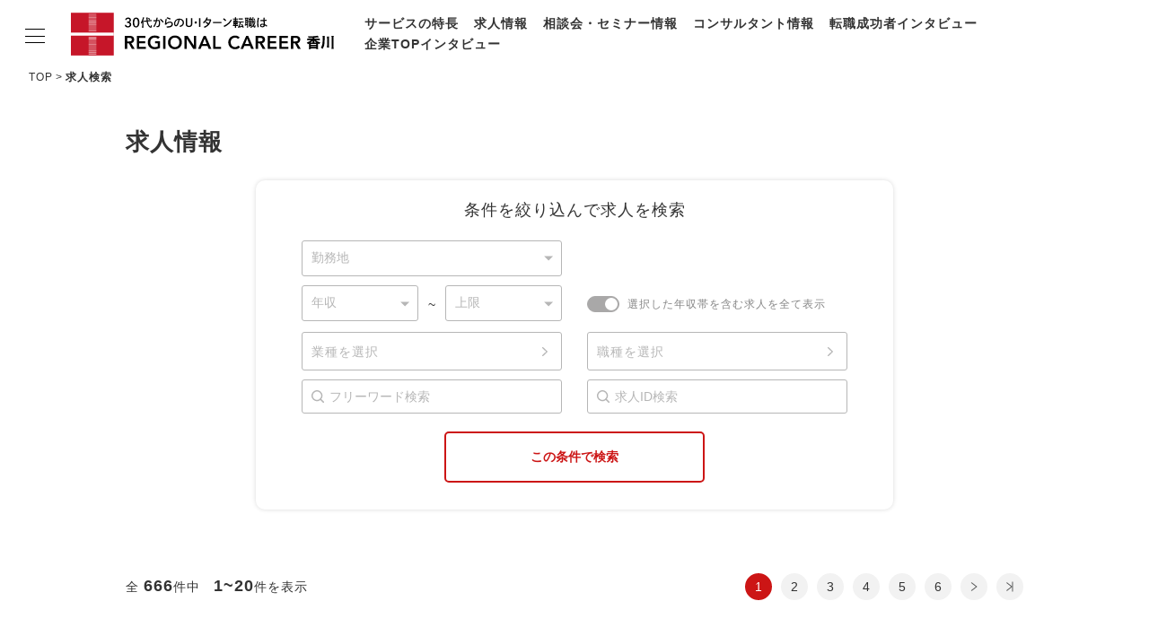

--- FILE ---
content_type: text/html; charset=UTF-8
request_url: https://rs-kagawa.net/job
body_size: 161002
content:
<!doctype html>
<html lang="ja">
<head>
<meta charset="UTF-8">
<meta name="viewport" content="width=device-width,initial-scale=1">
<title>転職・求人情報｜リージョナルキャリア香川</title>
<meta name="Description" content="転職・求人情報一覧ページです。U・Iターン転職、香川での転職を支援するリージョナルキャリア香川。上場・大手・優良企業を中心に、香川本社企業に特化した豊富な正社員求人を扱っています。非公開求人のご紹介の他、専任コンサルタントによる面接対策、転職ノウハウのご提供など転職活動をサポートします。【完全無料】">
<meta http-equiv="Pragma" content="no-cache">
<meta http-equiv="Cache-Control" content="no-cache">
<meta http-equiv="Imagetoolbar" content="no">
<meta name="format-detection" content="telephone=no">
<link rel="shortcut icon" href="/assets/favicon.ico">
<meta property="og:title" content="転職・求人情報｜リージョナルキャリア香川">
<meta property="og:type" content="article">
<meta property="og:description" content="転職・求人情報一覧ページです。U・Iターン転職、香川での転職を支援するリージョナルキャリア香川。上場・大手・優良企業を中心に、香川本社企業に特化した豊富な正社員求人を扱っています。非公開求人のご紹介の他、専任コンサルタントによる面接対策、転職ノウハウのご提供など転職活動をサポートします。【完全無料】">
<meta property="og:url" content="https://rs-kagawa.net/job">
<meta property="og:image" content="/assets/img/ogp.png">
<meta property="og:site_name" content="リージョナルキャリア香川">
<!--css-->
<link rel="stylesheet" href="/assets/css/remodal.css">
<link rel="stylesheet" href="/assets/css/remodal-default-theme.css">
<link rel="stylesheet" href="/assets/css/style.css">
<!--js-->
<script src="//ajax.googleapis.com/ajax/libs/jquery/3.6.0/jquery.min.js"></script>
<script src="/assets/js/script.js"></script>
<script src="/assets/js/remodal.min.js"></script>
<script src="/assets/js/job.js"></script>
<script>
function changeColor(selectItem){
    if( selectItem.value == "" ){
        selectItem.style.color = "";
    }else{
        selectItem.style.color = "black";
    }
}
$(function(){
    $('select').each(function(){changeColor(this)});
});
</script>
<!-- Google Tag Manager -->
<script>(function(w,d,s,l,i){w[l]=w[l]||[];w[l].push({'gtm.start':
new Date().getTime(),event:'gtm.js'});var f=d.getElementsByTagName(s)[0],
j=d.createElement(s),dl=l!='dataLayer'?'&l='+l:'';j.async=true;j.src=
'https://www.googletagmanager.com/gtm.js?id='+i+dl;f.parentNode.insertBefore(j,f);
})(window,document,'script','dataLayer','GTM-57RR8TQ');</script>
<!-- End Google Tag Manager -->
</head>

<body>
	<!-- Google Tag Manager (noscript) -->
	<noscript><iframe src="https://www.googletagmanager.com/ns.html?id=GTM-57RR8TQ" height="0" width="0" style="display:none;visibility:hidden"></iframe></noscript>
	<!-- End Google Tag Manager (noscript) -->

	<header class="l-header l-header-branch">
		<div class="l-headerInner">
			<h1 class="l-logo">
				<a href="/">
					<picture>
						<source srcset="/assets/img/common/logo_sm.svg" media="(max-width: 768px)">
						<img src="/assets/img/common/logo_pc.svg" alt="30代からのU・Iターン転職はリージョナルキャリア香川">
					</picture>
				</a>
			</h1>
			<nav class="l-headerNav">
				<ul class="l-headerNav_item">
					<li><a href="/feature/">サービスの特長</a></li>
					<li><a href="/job/">求人情報</a></li>
					<li><a href="/career/">相談会・セミナー情報</a></li>
					<li><a href="/consultant/">コンサルタント情報</a></li>
					<li><a href="/hero/">転職成功者インタビュー</a></li>
					<li><a href="/change/">企業TOPインタビュー</a></li>
				</ul>
			</nav>
		</div>
	</header>

	<nav class="l-gn l-gn-branch">
		<input id="nav-input" type="checkbox" class="l-gnBtn_input">
		<div class="l-gn_inner">
			<label class="l-gnBtn" for="nav-input">
				<span class="l-gnBtn_line l-gnBtn_line-1"></span>
				<span class="l-gnBtn_line l-gnBtn_line-2"></span>
				<span class="l-gnBtn_line l-gnBtn_line-3"></span>
			</label>
			<div class="l-gn_item">
				<p class="l-gnLogo">
					<a href="/">
						<picture>
							<source srcset="/assets/img/common/logo_sm.svg" media="(max-width: 768px)">
							<img src="/assets/img/common/logo_pc.svg" alt="30代からのU・Iターン転職はリージョナルキャリア香川">
						</picture>
					</a>
				</p>
				<ul class="l-gn_itemList">
					<li><a href="/feature/">サービスの特長</a></li>
					<li><a href="/job/">求人情報</a></li>
					<li><a href="/career/">相談会・セミナー情報</a></li>
					<li><a href="/consultant/">コンサルタント情報</a></li>
					<li><a href="/hero/">転職成功者インタビュー</a></li>
					<li><a href="/change/">企業TOPインタビュー</a></li>
					<li><a href="/life/">香川の特色</a></li>
					<li><a href="/staffblog/">地域情報ブログ</a></li>
					<li><a href="/news.html">ニュース</a></li>
				</ul>
				<ul class="p-entryLinkList">
					<li class="p-entryLinkList_item"><a href="/entry/" class="p-entryLinkList_itemBtn p-entryLinkList_itemBtn-entry">今すぐ転職をお考えの方</a></li>
					<li class="p-entryLinkList_item"><a href="/pre-entry/" class="p-entryLinkList_itemBtn p-entryLinkList_itemBtn-preentry">中長期で転職をお考えの方</a></li>
				</ul>
			</div>
		</div>
		<label class="l-gnOverlay" for="nav-input"></label>
	</nav>

	<main class="l-main">
		<ul class="p-breadcrumbs">
			<li><a href="/">TOP</a></li>
			<li>求人検索</li>
		</ul>
		<div class="c-content_inner">
			<h1 class="c-headline1 u-mb20">求人情報</h1>
		</div>

		<section class="p-jobSearch u-mb70">
			<div class="p-jobSearchTtl u-align-c">
				<h2 class="c-headline2">条件を絞り込んで求人を検索</h2>
			</div>
			<form method="post" accept-charset="utf-8" novalidate="novalidate" id="searchInner" class="p-jobSearch_inner p-form" action="/job"><div style="display:none;"><input type="hidden" name="_csrfToken" autocomplete="off" value="PmBnz/9/7w0VOBZm6bjEu+7TFu1Y/DgyrXBZYw/D+naYoF0EgA/UckwsY4kgilogQa4t2CUgKek4bAZNZ/QBP9FunGhaLZ5OjbV33jmaXlGdSW5VbqDORavDOGHmauAXfhlTuRi/bUZ1zE7rQEEf2A=="/></div>
				<div class="p-formType-select p-formType-M p-jobSearch_item-1 u-mb10">
					<select name="search_city1" id="JobSearchCity1" class="p-form_item" onchange="changeColor(this)"><option value="">勤務地</option><option value="1">高松市</option><option value="2">丸亀市</option><option value="3">坂出市</option><option value="4">善通寺市</option><option value="5">観音寺市</option><option value="6">さぬき市</option><option value="7">東かがわ市</option><option value="8">三豊市</option><option value="9">綾歌郡</option><option value="10">仲多度郡</option><option value="11">木田郡</option><option value="12">小豆郡</option><option value="13">香川郡</option></select>
				</div>
				<div class="p-jobSearchIncome p-jobSearch_item-2-l u-mb10">
					<div class="p-formType-select p-jobSearchIncome_item">
						<select name="search_income_min" id="JobSearchIncomeMin" class="p-form_item" onchange="changeColor(this)"><option value="">年収</option><option value="400">400万円～</option><option value="500">500万円～</option><option value="600">600万円～</option><option value="700">700万円～</option><option value="800">800万円～</option><option value="900">900万円～</option><option value="1000">1000万円～</option></select>
					</div>
					<p>~</p>
					<div class="p-formType-select p-jobSearchIncome_item">
						<select name="search_income_max" id="JobSearchIncomeMax" class="p-form_item" onchange="changeColor(this)"><option value="">上限</option><option value="400">400万円</option><option value="500">500万円</option><option value="600">600万円</option><option value="700">700万円</option><option value="800">800万円</option><option value="900">900万円</option><option value="1000">1000万円</option></select>
					</div>
				</div>
				<label for="JobSearchIncomeType" class="p-jobSearch_item-2-r u-mb10">
					<input type="hidden" name="search_income_type" value="0"/><input type="checkbox" name="search_income_type" value="1" id="JobSearchIncomeType" class="p-jobSearchCheck_income" checked="checked">
					<span class="p-jobSearchCheck_parts">選択した年収帯を含む求人を全て表示</span>
				</label>
				<div class="p-jobSearch_item-3-l u-mb10">
					<div class="p-jobSearchJobSelect active">
						<p id="job01" class="p-jobSearchJobSelect_item"><a data-remodal-target="businessType" href="#">業種を選択</a></p>
						<p id="search_business_type_text" class="p-jobSearchJobSelect_item-choices"></p>
						<input type="hidden" name="search_business_type" id="JobSearchBusinessType"/>
					</div>
				</div>
				<div class="p-jobSearch_item-3-r u-mb10">
					<div class="p-jobSearchJobSelect active">
						<p id="job02" class="p-jobSearchJobSelect_item"><a data-remodal-target="jobType" href="#">職種を選択</a></p>
						<p id="search_job_type_text" class="p-jobSearchJobSelect_item-choices"></p>
						<input type="hidden" name="search_job_type" id="JobSearchJobType"/>
					</div>
				</div>
				<input type="text" name="search_keyword" id="JobSearchKeyword" placeholder="フリーワード検索" class="p-form_item p-form_item-search p-jobSearch_item-4-l u-mb10"/>
				<input type="text" name="search_job_id" id="JobSearchId" placeholder="求人ID検索" class="p-form_item p-form_item-search p-jobSearch_item-4-r u-mb10"/>
				<button type="submit" class="c-btn c-btnBasic c-btnBasic-red1 u-fw p-formType-M p-jobSearch_item-5 u-mt10 u-mb30">この条件で検索</button>
			</form>
		</section>

		<div class="p-pagination c-content_inner u-mb60">
			<p>全 <span class="u-fs-xl u-fw">666</span>件中　<span class="u-fs-xl u-fw">1~20</span>件を表示</p>

			<ul class="p-pagination_itemList">
				<li class="p-pagination_itemLink-current p-pagination_itemLink"><span>1</span></li><li class="p-pagination_itemLink"><a href="/job?page=2">2</a></li><li class="p-pagination_itemLink"><a href="/job?page=3">3</a></li><li class="p-pagination_itemLink"><a href="/job?page=4">4</a></li><li class="p-pagination_itemLink"><a href="/job?page=5">5</a></li><li class="p-pagination_itemLink"><a href="/job?page=6">6</a></li><li class="p-pagination_itemLink p-pagination_itemLink-next"><a href="/job?page=2" rel="next">次のページ</a></li><li class="p-pagination_itemLink p-pagination_itemLink-last"><a href="/job?page=34" rel="last">最後のページ</a></li>
			</ul>
		</div>

		<div class="c-content_inner">
			<article class="p-DListItems">
				<header class="p-DListItems_ttl">
					<h2 class="u-mb10 u-fs-xl u-fw"><a href="/job/detail/12/7843">渉外担当（既存取引メーカー）／大豊産業株式会社（香川本社）</a></h2>
					<p class="u-fw">【高松勤務】技術を持つ「メーカー」と、課題を持つ「顧客」をつなぎ、新たな価値を創造する仕事</p>
				</header>
				<dl class="p-DListItem p-DListItemJob">
					<dt class="p-DListItem_ttl">勤務地</dt>
					<dd class="p-DListItem_contents">香川県高松市</dd>
					<dt class="p-DListItem_ttl">想定年収</dt>
					<dd class="p-DListItem_contents">400万円～551万円</dd>
					<dt class="p-DListItem_ttl">雇用形態</dt>
					<dd class="p-DListItem_contents">正社員</dd>
					<dt class="p-DListItem_ttl">仕事内容</dt>
					<dd class="p-DListItem_contents p-DListItem_contentsJob">特殊繊維工場の製造自動化をはじめ、ＤＸ・ＩｏＴ関連製品を通じて、お客様の省力化をサポートします。<br>主には、渉外担当として、メーカーとの交渉や社内調整を通じて、円滑な商品調達と事業推進を担っていただきます。メーカーと自社、双方にとって最適な関係を築き、事業の成長に貢献する重要な役割です。<br>一般的な営業職とは異なり、技術サポートや事業全体のコーディネートが重要な役割とな<br>ります。<br><br>【具体的には】<br>・取引先メーカーとの価格交渉、仕入れ条件交渉<br>・メーカーとの関係構築、自社での取扱量を増やすための活動<br>・顧客担当営業への同行、技術的なサポートや製品説明<br>・新商品や主力商品の情報を自社営業担当にPR、勉強会の実施<br>・担当メーカーの製品知識を深め、社内の誰よりも詳しくなる<br>・社内の営業、技術部門と連携し、メーカーとの間に立って調整業務を行う<br><br>主な業務は、全社の得意先・仕入先・協力会社の管理・取りまとめサポートです。また、新規メーカー・商材、新規市場（業種、エリア）の開拓も行います。大手メーカーとの連携による拡販拡大を支援し、拠点向けの技術教育や組織サポートも担当するなど、幅広い業務を通して事業全体の推進に貢献します。<br></dd>
				</dl>
				<p class="u-align-c u-mt40">
					<a href="/job/detail/12/7843" class="c-btn c-btnBasic c-btnBasic-fsM c-btnBasic-sizeM c-btnBasic-red1">求人の詳細を見る</a>
				</p>
			</article>
			<article class="p-DListItems">
				<header class="p-DListItems_ttl">
					<h2 class="u-mb10 u-fs-xl u-fw"><a href="/job/detail/12/5531">企業法務（弁護士）／四国電力株式会社</a></h2>
					<p class="u-fw">【四国密着・本社勤務】「快適、安全、安心な暮らし」「地域の発展」に貢献</p>
				</header>
				<dl class="p-DListItem p-DListItemJob">
					<dt class="p-DListItem_ttl">勤務地</dt>
					<dd class="p-DListItem_contents">香川県高松市</dd>
					<dt class="p-DListItem_ttl">想定年収</dt>
					<dd class="p-DListItem_contents">700万円～1,000万円</dd>
					<dt class="p-DListItem_ttl">雇用形態</dt>
					<dd class="p-DListItem_contents">正社員</dd>
					<dt class="p-DListItem_ttl">仕事内容</dt>
					<dd class="p-DListItem_contents p-DListItem_contentsJob">訴訟対応、株主総会対応、社内各所からの法的懸案事項に対する相談など企業法務を中心に従事いただきます。<br><br>【具体的には】<br>・訴訟対応(技術的な案件を含む)<br>・社内法務チームの支援業務 など<br></dd>
				</dl>
				<p class="u-align-c u-mt40">
					<a href="/job/detail/12/5531" class="c-btn c-btnBasic c-btnBasic-fsM c-btnBasic-sizeM c-btnBasic-red1">求人の詳細を見る</a>
				</p>
			</article>
			<article class="p-DListItems">
				<header class="p-DListItems_ttl">
					<h2 class="u-mb10 u-fs-xl u-fw"><a href="/job/detail/12/7923">技術推進（クラウド／設備DX／スマート保安）※リーダー候補</a></h2>
					<p class="u-fw">【東証プライム上場／年間休日126日／丸亀市】新規事業の技術コンサルをお任せします</p>
				</header>
				<dl class="p-DListItem p-DListItemJob">
					<dt class="p-DListItem_ttl">勤務地</dt>
					<dd class="p-DListItem_contents">香川県丸亀市</dd>
					<dt class="p-DListItem_ttl">想定年収</dt>
					<dd class="p-DListItem_contents">700万円～1,000万円</dd>
					<dt class="p-DListItem_ttl">雇用形態</dt>
					<dd class="p-DListItem_contents">正社員</dd>
					<dt class="p-DListItem_ttl">仕事内容</dt>
					<dd class="p-DListItem_contents p-DListItem_contentsJob">新規事業である「予防保全サービス」事業の推進・各製造部取纏め・受注前提案見積及び受注後対応の枠組に関わる業務をお任せいたします。<br>開発実務は社内の別部署が担当しています。当部門では主に既存顧客への予防保全サービスの技術説明や仕様検討、事業化に向けた社内関連部署の取りまとめを担っていただきます。<br><br>【具体的には】<br>・製造業をはじめとする顧客へのソリューション提案活動<br>・関連部門を巻き込んだ設備への導入方法検討<br>　※顧客ごとにソリューションは異なるので，提案力や対象とする設備の故障モードに関するスキルが獲得できます。<br>・提案した内容の導入効果確認<br>・市場要求とりまとめと開発部門へのフィードバック<br>・ソリューション事業を推進していくうえで発生する課題に対する解決策の検討と実行</dd>
				</dl>
				<p class="u-align-c u-mt40">
					<a href="/job/detail/12/7923" class="c-btn c-btnBasic c-btnBasic-fsM c-btnBasic-sizeM c-btnBasic-red1">求人の詳細を見る</a>
				</p>
			</article>
			<article class="p-DListItems">
				<header class="p-DListItems_ttl">
					<h2 class="u-mb10 u-fs-xl u-fw"><a href="/job/detail/12/7289">技術推進（クラウド／設備DX／スマート保安）</a></h2>
					<p class="u-fw">【東証プライム上場／年間休日126日／丸亀市】新規事業の技術コンサルをお任せします</p>
				</header>
				<dl class="p-DListItem p-DListItemJob">
					<dt class="p-DListItem_ttl">勤務地</dt>
					<dd class="p-DListItem_contents">香川県丸亀市</dd>
					<dt class="p-DListItem_ttl">想定年収</dt>
					<dd class="p-DListItem_contents">500万円～700万円</dd>
					<dt class="p-DListItem_ttl">雇用形態</dt>
					<dd class="p-DListItem_contents">正社員</dd>
					<dt class="p-DListItem_ttl">仕事内容</dt>
					<dd class="p-DListItem_contents p-DListItem_contentsJob">新規事業である「予防保全サービス」事業の推進・各製造部取纏め・受注前提案見積及び受注後対応の枠組に関わる業務をお任せいたします。<br>開発実務は社内の別部署が担当しています。当部門では主に既存顧客への予防保全サービスの技術説明や仕様検討、事業化に向けた社内関連部署の取りまとめを担っていただきます。<br><br>【具体的には】<br>・製造業をはじめとする顧客へのソリューション提案活動<br>・関連部門を巻き込んだ設備への導入方法検討<br>　※顧客ごとにソリューションは異なるので，提案力や対象とする設備の故障モードに関するスキルが獲得できます。<br>・提案した内容の導入効果確認<br>・市場要求とりまとめと開発部門へのフィードバック<br>・ソリューション事業を推進していくうえで発生する課題に対する解決策の検討と実行</dd>
				</dl>
				<p class="u-align-c u-mt40">
					<a href="/job/detail/12/7289" class="c-btn c-btnBasic c-btnBasic-fsM c-btnBasic-sizeM c-btnBasic-red1">求人の詳細を見る</a>
				</p>
			</article>
			<article class="p-DListItems">
				<header class="p-DListItems_ttl">
					<h2 class="u-mb10 u-fs-xl u-fw"><a href="/job/detail/12/7776">金融機関向けリレーションシップマネージャー／株式会社ボルテックス（香川勤務）</a></h2>
					<p class="u-fw">【直行直帰：リモート勤務】金融機関との強固なリレーションを築き、顧客の未来を切り拓く</p>
				</header>
				<dl class="p-DListItem p-DListItemJob">
					<dt class="p-DListItem_ttl">勤務地</dt>
					<dd class="p-DListItem_contents">香川県ご自宅で勤務いただけます</dd>
					<dt class="p-DListItem_ttl">想定年収</dt>
					<dd class="p-DListItem_contents">700万円～1,200万円</dd>
					<dt class="p-DListItem_ttl">雇用形態</dt>
					<dd class="p-DListItem_contents">正社員</dd>
					<dt class="p-DListItem_ttl">仕事内容</dt>
					<dd class="p-DListItem_contents p-DListItem_contentsJob">金融機関や士業とのリレーション構築を通じて、「区分所有オフィス」や不動産小口化商品の販路拡大をお任せします。直接販売ではなく、パートナー企業や団体との関係構築を通じて顧客アプローチを実現していくポジションです。<br><br>【具体的には】<br>・金融機関（地方銀行、信用金庫、証券会社、リース会社等）との提携、販路拡大<br>・金融機関の支店長や部長へのトップリレーション営業<br>・紹介獲得に向けた販売支援策の企画、立案、実行<br>・経済団体への参加やネットワーク構築を通じた顧客アプローチの仕組みづくり<br>・税理士法人や関連団体とのリレーション構築、販路拡大</dd>
				</dl>
				<p class="u-align-c u-mt40">
					<a href="/job/detail/12/7776" class="c-btn c-btnBasic c-btnBasic-fsM c-btnBasic-sizeM c-btnBasic-red1">求人の詳細を見る</a>
				</p>
			</article>
			<article class="p-DListItems">
				<header class="p-DListItems_ttl">
					<h2 class="u-mb10 u-fs-xl u-fw"><a href="/job/detail/12/7916">リレーションシップマネージャー（士業専門）※管理職候補／株式会社ボルテックス（香川勤務）</a></h2>
					<p class="u-fw">【直行直帰：リモート勤務】会計士、税理士との強固なリレーションを築き、顧問先の未来を切り拓く</p>
				</header>
				<dl class="p-DListItem p-DListItemJob">
					<dt class="p-DListItem_ttl">勤務地</dt>
					<dd class="p-DListItem_contents">香川県ご自宅で勤務いただけます</dd>
					<dt class="p-DListItem_ttl">想定年収</dt>
					<dd class="p-DListItem_contents">700万円～1,200万円</dd>
					<dt class="p-DListItem_ttl">雇用形態</dt>
					<dd class="p-DListItem_contents">正社員</dd>
					<dt class="p-DListItem_ttl">仕事内容</dt>
					<dd class="p-DListItem_contents p-DListItem_contentsJob">士業（会計事務所、税理士事務所）の新規開拓、および提携先士業への啓蒙活動。リレーション構築を通じて、「区分所有オフィス」や不動産小口化商品の販路拡大をお任せします。直接販売ではなく、関係構築を通じて案件を引き出していく役割です。<br><br>【具体的には】<br>・税理士法人や関連団体とのリレーション構築、販路拡大<br>・提携先事務所への定期訪問、勉強会などの啓蒙活動<br>・事務所所長へのトップリレーション営業<br>・開拓手法の立案及び実行（イベント・セミナー等）<br>・紹介獲得に向けた販売支援策の企画、立案、実行<br>・経済団体への参加やネットワーク構築を通じた顧客アプローチの仕組みづくり</dd>
				</dl>
				<p class="u-align-c u-mt40">
					<a href="/job/detail/12/7916" class="c-btn c-btnBasic c-btnBasic-fsM c-btnBasic-sizeM c-btnBasic-red1">求人の詳細を見る</a>
				</p>
			</article>
			<article class="p-DListItems">
				<header class="p-DListItems_ttl">
					<h2 class="u-mb10 u-fs-xl u-fw"><a href="/job/detail/12/6237">社内SE(システムエンジニア)　※管理職／四国化成コーポレートサービス株式会社（香川本社）</a></h2>
					<p class="u-fw">【プライム市場上場グループ】ニッチマーケットでトップシェアを誇る成長企業のIT戦略を担います。</p>
				</header>
				<dl class="p-DListItem p-DListItemJob">
					<dt class="p-DListItem_ttl">勤務地</dt>
					<dd class="p-DListItem_contents">香川県丸亀市</dd>
					<dt class="p-DListItem_ttl">想定年収</dt>
					<dd class="p-DListItem_contents">800万円～1,000万円</dd>
					<dt class="p-DListItem_ttl">雇用形態</dt>
					<dd class="p-DListItem_contents">正社員</dd>
					<dt class="p-DListItem_ttl">仕事内容</dt>
					<dd class="p-DListItem_contents p-DListItem_contentsJob">国内、海外でトップシェアを誇る材料メーカー・建材メーカーの情報システム部門で、グループ会社全体のIT戦略を担うミッションです。基幹システムからフロントを含むオープン系の周辺システム幅広い特色を備えたシステムが稼働しております。好奇心と向上心をもって、周囲を巻き込みながら挑戦を続ける方を求めています。<br><br>【具体的には】<br>・グループ全体のＩＴ戦略の企画及びＤＸ推進<br>・グループ全体のセキュリティ体制の最適化<br>・グループ内の基幹システム及び周辺システムの構築・運用<br>・グループ内のネットワークインフラ及び業務プロセスの効率化　など</dd>
				</dl>
				<p class="u-align-c u-mt40">
					<a href="/job/detail/12/6237" class="c-btn c-btnBasic c-btnBasic-fsM c-btnBasic-sizeM c-btnBasic-red1">求人の詳細を見る</a>
				</p>
			</article>
			<article class="p-DListItems">
				<header class="p-DListItems_ttl">
					<h2 class="u-mb10 u-fs-xl u-fw"><a href="/job/detail/12/6678">電子化学材料の製造／四国化成工業株式会社（四国化成グループ）</a></h2>
					<p class="u-fw">【プライム市場上場企業】ニッチ分野で世界トップシェア製品群を創出し成長を続ける化学品メーカーです。</p>
				</header>
				<dl class="p-DListItem p-DListItemJob">
					<dt class="p-DListItem_ttl">勤務地</dt>
					<dd class="p-DListItem_contents">香川県丸亀市</dd>
					<dt class="p-DListItem_ttl">想定年収</dt>
					<dd class="p-DListItem_contents">450万円～570万円</dd>
					<dt class="p-DListItem_ttl">雇用形態</dt>
					<dd class="p-DListItem_contents">契約社員</dd>
					<dt class="p-DListItem_ttl">仕事内容</dt>
					<dd class="p-DListItem_contents p-DListItem_contentsJob">当社の丸亀工場で、主力製品の一つであるプリント配線板の表面処理材料やプリント配線板の粗化薬剤の製造に関して、化学プラントの運転管理をお任せします。<br><br>【具体的には】<br>・管制室での化学プラントの運転状況の監視<br>・設備状況の確認のための現場パトロール<br>・設備保全、メンテナンス<br>・化学製品の工程分析<br>・社内外の関係部署との連携、打ち合わせ　など</dd>
				</dl>
				<p class="u-align-c u-mt40">
					<a href="/job/detail/12/6678" class="c-btn c-btnBasic c-btnBasic-fsM c-btnBasic-sizeM c-btnBasic-red1">求人の詳細を見る</a>
				</p>
			</article>
			<article class="p-DListItems">
				<header class="p-DListItems_ttl">
					<h2 class="u-mb10 u-fs-xl u-fw"><a href="/job/detail/12/6622">アフターサービスエンジニア（船舶エンジン）※リーダー候補／株式会社マキタ（香川本社）</a></h2>
					<p class="u-fw">【高松市／転勤なし／世界トップシェア／語学を活かす】世界中を闊歩する船のエンジンを修理する仕事です</p>
				</header>
				<dl class="p-DListItem p-DListItemJob">
					<dt class="p-DListItem_ttl">勤務地</dt>
					<dd class="p-DListItem_contents">香川県高松市</dd>
					<dt class="p-DListItem_ttl">想定年収</dt>
					<dd class="p-DListItem_contents">550万円～700万円</dd>
					<dt class="p-DListItem_ttl">雇用形態</dt>
					<dd class="p-DListItem_contents">正社員</dd>
					<dt class="p-DListItem_ttl">仕事内容</dt>
					<dd class="p-DListItem_contents p-DListItem_contentsJob">技術サポート部に所属し、船舶用エンジンのアフターサービス業務に携わって頂きます。直接訪船してのメンテナンスはもちろん、最新の技術情報やメンテナンス情報をお客様に提供し、エンジンの機能改善やトラブル予防処置等を提案していきます。世界中で就航しているエンジンに対し、迅速な技術サポートの提供を担っていただきます。<br><br>【具体的には】<br>・顧客から来た技術的な問い合わせへの対応<br>・トラブルシューティング<br>・メンテナンス工事（海外出張に行くこともあります）<br>・商材開発（アフターサービス営業部門と協働し開発していきます）<br><br></dd>
				</dl>
				<p class="u-align-c u-mt40">
					<a href="/job/detail/12/6622" class="c-btn c-btnBasic c-btnBasic-fsM c-btnBasic-sizeM c-btnBasic-red1">求人の詳細を見る</a>
				</p>
			</article>
			<article class="p-DListItems">
				<header class="p-DListItems_ttl">
					<h2 class="u-mb10 u-fs-xl u-fw"><a href="/job/detail/12/6633">事務／株式会社STNet（香川本社）</a></h2>
					<p class="u-fw">【高松市／事務職】リモートワークやフレックスタイムを導入した働きやすい環境が魅力</p>
				</header>
				<dl class="p-DListItem p-DListItemJob">
					<dt class="p-DListItem_ttl">勤務地</dt>
					<dd class="p-DListItem_contents">香川県高松市</dd>
					<dt class="p-DListItem_ttl">想定年収</dt>
					<dd class="p-DListItem_contents">450万円～550万円</dd>
					<dt class="p-DListItem_ttl">雇用形態</dt>
					<dd class="p-DListItem_contents">正社員</dd>
					<dt class="p-DListItem_ttl">仕事内容</dt>
					<dd class="p-DListItem_contents p-DListItem_contentsJob">ＳＴＮeｔの個人向けサービスおよび法人向けサービスの料金管理部署において、以下業務を担当していただきます。<br><br>【具体的には】<br>・料金請求に関する業務(請求書の発行/会計処理/料金収納等)<br>・未収対応に関する業務(未収管理/督促/通信停止・強制解約作業)<br>・事業者間精算に関する業務(事業者対応/精算資料作成/会計処理等)<br>・支払いに関する業務(精算資料作成/会計処理等)<br>・社内関係個所との調整や資料作成<br>・業務マニュアル・業務フローの作成・更新<br>・課内での業務効率化検討及び、ツールの構築支援<br>・請求に関する社内システムの開発支援や改修に関する要件のとりまとめ<br>・その他庶務業務<br></dd>
				</dl>
				<p class="u-align-c u-mt40">
					<a href="/job/detail/12/6633" class="c-btn c-btnBasic c-btnBasic-fsM c-btnBasic-sizeM c-btnBasic-red1">求人の詳細を見る</a>
				</p>
			</article>
			<article class="p-DListItems">
				<header class="p-DListItems_ttl">
					<h2 class="u-mb10 u-fs-xl u-fw"><a href="/job/detail/12/7903">管理部門の管理職候補（総務・経理・人事）／シンボルタワー開発株式会社（香川本社）</a></h2>
					<p class="u-fw">【地域密着／大手企業グループ】四国屈指のオフィスタワー運営会社を管理部門から支える中核ポジション。</p>
				</header>
				<dl class="p-DListItem p-DListItemJob">
					<dt class="p-DListItem_ttl">勤務地</dt>
					<dd class="p-DListItem_contents">香川県高松市</dd>
					<dt class="p-DListItem_ttl">想定年収</dt>
					<dd class="p-DListItem_contents">500万円～600万円</dd>
					<dt class="p-DListItem_ttl">雇用形態</dt>
					<dd class="p-DListItem_contents">正社員</dd>
					<dt class="p-DListItem_ttl">仕事内容</dt>
					<dd class="p-DListItem_contents p-DListItem_contentsJob">総務、経理、人事といった管理部門における幅広いマネジメント業務を担っていただきます。<br><br>【具体的には】<br>・総務業務：社内規程の整備と運用、動産・不動産の管理など<br>・経理業務：四半期ごとの決算業務、予実管理、会計士・税理士対応など<br>・人事業務：人材採用、人材教育、人材評価など<br><br>入社後まずはご経験に応じた業務からスタートして徐々に所掌範囲を広げ、将来的には現担当者の後継として、管理部門全般のマネジメントを担っていただけることを期待しています。<br>これまでの業務経験とマネジメント経験を活かして、会社の根幹を支える重要なポジションでのご活躍が求められます。</dd>
				</dl>
				<p class="u-align-c u-mt40">
					<a href="/job/detail/12/7903" class="c-btn c-btnBasic c-btnBasic-fsM c-btnBasic-sizeM c-btnBasic-red1">求人の詳細を見る</a>
				</p>
			</article>
			<article class="p-DListItems">
				<header class="p-DListItems_ttl">
					<h2 class="u-mb10 u-fs-xl u-fw"><a href="/job/detail/12/1202">産業ガスおよび機械資材の法人営業（高松事業所）／高松帝酸株式会社(香川本社)</a></h2>
					<p class="u-fw">【成長企業】モノづくりを支える技術商社としての顔も持ち、四国のモノづくりになくてはならない存在です。</p>
				</header>
				<dl class="p-DListItem p-DListItemJob">
					<dt class="p-DListItem_ttl">勤務地</dt>
					<dd class="p-DListItem_contents">香川県高松市</dd>
					<dt class="p-DListItem_ttl">想定年収</dt>
					<dd class="p-DListItem_contents">400万円～550万円</dd>
					<dt class="p-DListItem_ttl">雇用形態</dt>
					<dd class="p-DListItem_contents">正社員</dd>
					<dt class="p-DListItem_ttl">仕事内容</dt>
					<dd class="p-DListItem_contents p-DListItem_contentsJob">四国のモノづくりを陰で支えている企業様です。水や電気と同じく、モノ作りには欠かせない「産業ガス」を提供しており、四国ではトップクラスの実績を担っています。主に担当エリア内の製造メーカー（鉄工、化学、製薬、食品、半導体など）に対して、産業用ガスや機械資材に関する情報提供・提案活動を行って頂きます。 <br><br>【具体的には】<br>・営業活動（既存顧客中心）※担当エリア制<br>・課題解決のために必要な情報やメーカーの紹介、提案<br>・機器設置や仕様説明、点検手配<br>・納品、顧客からの問い合わせ対応　など<br></dd>
				</dl>
				<p class="u-align-c u-mt40">
					<a href="/job/detail/12/1202" class="c-btn c-btnBasic c-btnBasic-fsM c-btnBasic-sizeM c-btnBasic-red1">求人の詳細を見る</a>
				</p>
			</article>
			<article class="p-DListItems">
				<header class="p-DListItems_ttl">
					<h2 class="u-mb10 u-fs-xl u-fw"><a href="/job/detail/12/7906">設備部長候補</a></h2>
					<p class="u-fw">【コンフィデンシャル案件】詳細は非公開とさせて頂きます。</p>
				</header>
				<dl class="p-DListItem p-DListItemJob">
					<dt class="p-DListItem_ttl">勤務地</dt>
					<dd class="p-DListItem_contents">香川県木田郡</dd>
					<dt class="p-DListItem_ttl">想定年収</dt>
					<dd class="p-DListItem_contents">800万円～1,000万円</dd>
					<dt class="p-DListItem_ttl">雇用形態</dt>
					<dd class="p-DListItem_contents">正社員</dd>
					<dt class="p-DListItem_ttl">仕事内容</dt>
					<dd class="p-DListItem_contents p-DListItem_contentsJob">設備部門の責任者候補として、部門全体のマネジメント全般を担っていただきます。主力製品の安定供給と今後の増産体制の構築に向け、生産設備の安定稼働と最適化をミッションとして、幅広い業務をお任せします。<br><br>【具体的には】<br>・工場内生産設備の保守、保全計画の策定と実行管理<br>・新規設備導入の計画立案、仕様検討、導入、立ち上げ業務<br>・協力会社（メンテナンス業者、設備メーカー等）との折衝、選定、作業管理<br>・設備関連の年間予算策定および実績管理<br>・設備トラブル発生時の原因究明と再発防止策の立案・実行<br>・法規制（省エネ法など）への対応業務<br>・部下（メンバー約10名）の業務管理、指導、育成などのマネジメント　他<br><br>これまでのご経験を活かし、協力会社をコントロールしながら、計画の策定から実行、メンバーの育成まで、裁量権を持って取り組んでいただくことを期待しております。</dd>
				</dl>
				<p class="u-align-c u-mt40">
					<a href="/job/detail/12/7906" class="c-btn c-btnBasic c-btnBasic-fsM c-btnBasic-sizeM c-btnBasic-red1">求人の詳細を見る</a>
				</p>
			</article>
			<article class="p-DListItems">
				<header class="p-DListItems_ttl">
					<h2 class="u-mb10 u-fs-xl u-fw"><a href="/job/detail/12/7185">人材育成・コンサルティング（講演会／研修の企画・運営）</a></h2>
					<p class="u-fw">【四国地域に根差した任意団体】安定した組織基盤で四国の企業の生産性向上／地域発展に貢献</p>
				</header>
				<dl class="p-DListItem p-DListItemJob">
					<dt class="p-DListItem_ttl">勤務地</dt>
					<dd class="p-DListItem_contents">香川県高松市</dd>
					<dt class="p-DListItem_ttl">想定年収</dt>
					<dd class="p-DListItem_contents">460万円～580万円</dd>
					<dt class="p-DListItem_ttl">雇用形態</dt>
					<dd class="p-DListItem_contents">正社員</dd>
					<dt class="p-DListItem_ttl">仕事内容</dt>
					<dd class="p-DListItem_contents p-DListItem_contentsJob">四国地域の生産性向上を推進する中核機関として、約620の組織が会員となり、四国全域(徳島、香川、愛媛、高知)を事業範囲としています。主な事業内容には、人材育成事業、研究会活動、コンサルティング事業、経営品質向上活動などがあります。四国地域の経済発展に向けて組織の人員の強化を図りたく、以下のいずれかの部門で活躍いただける方を求めています。<br><br>【具体的には】<br>〇人財育成部<br>・セミナー（階層別、テーマ別）の企画・運営<br>・研究会の企画、運営<br>・講演会の企画、運営<br><br>〇コンサルティング部<br>・経営診断、指導（人事制度改定・生産現場改善等の支援）<br>・企業内研修の企画、運営<br>・適性診断テストの運営<br>・四国経営品質協議会の運営　など</dd>
				</dl>
				<p class="u-align-c u-mt40">
					<a href="/job/detail/12/7185" class="c-btn c-btnBasic c-btnBasic-fsM c-btnBasic-sizeM c-btnBasic-red1">求人の詳細を見る</a>
				</p>
			</article>
			<article class="p-DListItems">
				<header class="p-DListItems_ttl">
					<h2 class="u-mb10 u-fs-xl u-fw"><a href="/job/detail/12/6963">【高松勤務】法人提案営業(既存顧客中心)※省力化に向けた制御。測定機器及びサービスの提案営業／大豊産業株式会社（香川勤務）</a></h2>
					<p class="u-fw">【安定と挑戦】長年の四国地場企業としての安定と最新技術を積極的に取り入れる挑戦主体の組織です。</p>
				</header>
				<dl class="p-DListItem p-DListItemJob">
					<dt class="p-DListItem_ttl">勤務地</dt>
					<dd class="p-DListItem_contents">香川県高松市</dd>
					<dt class="p-DListItem_ttl">想定年収</dt>
					<dd class="p-DListItem_contents">400万円～551万円</dd>
					<dt class="p-DListItem_ttl">雇用形態</dt>
					<dd class="p-DListItem_contents">正社員</dd>
					<dt class="p-DListItem_ttl">仕事内容</dt>
					<dd class="p-DListItem_contents p-DListItem_contentsJob">化学・製紙メーカ等、各社が保有する大型プラント、製造工場を持つ企業へ省力化の提案を行います。設備導入やシステム構築/メンテナンス等、一連のソリューションを提案。固定取引先を中心としたルートセールスです。<br><br>【具体的には】<br>同社が取り扱う各種機器の導入や保守保全サービス、システム構築等の提案を行っていただきます。<br>・各種消耗品から、工業用計器や測定器、プラント全体のオートメーション設備まで、取扱い製品は多岐にわたります。 <br>・一人あたり5～10社の顧客をメインに担当し、既存取引先の現場の課題を発見して、最適な組み合わせで常に新しいソリューションを提案していく深耕型の営業です。<br>・設計やアフターメンテナンスについては技術部門がフォローします。<br><br>〇製品知識や営業方法などについては入社後に同行営業などOJTを経て、じっくりと指導いたします。</dd>
				</dl>
				<p class="u-align-c u-mt40">
					<a href="/job/detail/12/6963" class="c-btn c-btnBasic c-btnBasic-fsM c-btnBasic-sizeM c-btnBasic-red1">求人の詳細を見る</a>
				</p>
			</article>
			<article class="p-DListItems">
				<header class="p-DListItems_ttl">
					<h2 class="u-mb10 u-fs-xl u-fw"><a href="/job/detail/12/6896">【西讃拠点】制御系システムエンジニア※プラントの自動化等(ＰＬＣ、ＳＣＡＤＡ、ＤＣＳ) ／大豊産業株式会社（香川本社）</a></h2>
					<p class="u-fw">【安定と実績】省力化の推進。四国地場企業として築いた信頼と、大手取引先との実績を誇ります</p>
				</header>
				<dl class="p-DListItem p-DListItemJob">
					<dt class="p-DListItem_ttl">勤務地</dt>
					<dd class="p-DListItem_contents">香川県綾歌郡</dd>
					<dt class="p-DListItem_ttl">想定年収</dt>
					<dd class="p-DListItem_contents">400万円～551万円</dd>
					<dt class="p-DListItem_ttl">雇用形態</dt>
					<dd class="p-DListItem_contents">正社員</dd>
					<dt class="p-DListItem_ttl">仕事内容</dt>
					<dd class="p-DListItem_contents p-DListItem_contentsJob">大手メーカー各社が運営する工場やプラント向けに、省力化および制御システム（PLC、SCADA、DCSなどを活用）のエンジニアリング業務を担当していただきます。また、最新ロボットの導入にも積極的に取り組んでおり、四国のものづくりを支える重要な役割を果たしています。<br><br>【具体的には】<br>・PLC、SCADA、DCSを活用したシステムの提案、開発、構築<br>・社内で作成されたソフトウェアの開発および品質管理<br>・PCおよび機器のメンテナンス業務<br>・メーカーや営業メンバーとの同行対応<br><br>主に大手の化学・石油プラント、製紙・製薬工場や上下水道などの横河電機DCS（CENTUM）のエンジニアリング作業になります。その他、三菱・オムロン当のPLCや工場の生産管理や情報システム、インフラ関連の遠隔監視などのシステム開発やエンジニアリング作業を行います。</dd>
				</dl>
				<p class="u-align-c u-mt40">
					<a href="/job/detail/12/6896" class="c-btn c-btnBasic c-btnBasic-fsM c-btnBasic-sizeM c-btnBasic-red1">求人の詳細を見る</a>
				</p>
			</article>
			<article class="p-DListItems">
				<header class="p-DListItems_ttl">
					<h2 class="u-mb10 u-fs-xl u-fw"><a href="/job/detail/12/7774">【観音寺勤務】法人提案営業(既存顧客中心)※省力化に向けた制御。測定機器及びサービスの提案営業／大豊産業株式会社（香川本社）</a></h2>
					<p class="u-fw">【安定と挑戦】長年の四国地場企業としての安定と最新技術を積極的に取り入れる挑戦主体の組織です。</p>
				</header>
				<dl class="p-DListItem p-DListItemJob">
					<dt class="p-DListItem_ttl">勤務地</dt>
					<dd class="p-DListItem_contents">香川県観音寺市</dd>
					<dt class="p-DListItem_ttl">想定年収</dt>
					<dd class="p-DListItem_contents">400万円～551万円</dd>
					<dt class="p-DListItem_ttl">雇用形態</dt>
					<dd class="p-DListItem_contents">正社員</dd>
					<dt class="p-DListItem_ttl">仕事内容</dt>
					<dd class="p-DListItem_contents p-DListItem_contentsJob">化学・製紙メーカ等、各社が保有する大型プラント、製造工場を持つ企業へ省力化の提案を行います。設備導入やシステム構築/メンテナンス等、一連のソリューションを提案。固定取引先を中心としたルートセールスです。<br><br>【具体的には】<br>同社が取り扱う各種機器の導入や保守保全サービス、システム構築等の提案を行っていただきます。<br>・各種消耗品から、工業用計器や測定器、プラント全体のオートメーション設備まで、取扱い製品は多岐にわたります。 <br>・一人あたり5～10社の顧客をメインに担当し、既存取引先の現場の課題を発見して、最適な組み合わせで常に新しいソリューションを提案していく深耕型の営業です。<br> ・設計やアフターメンテナンスについては技術部門がフォローします。<br><br>〇製品知識や営業方法などについては入社後に同行営業などOJTを経て、じっくりと指導いたします。<br><br><br></dd>
				</dl>
				<p class="u-align-c u-mt40">
					<a href="/job/detail/12/7774" class="c-btn c-btnBasic c-btnBasic-fsM c-btnBasic-sizeM c-btnBasic-red1">求人の詳細を見る</a>
				</p>
			</article>
			<article class="p-DListItems">
				<header class="p-DListItems_ttl">
					<h2 class="u-mb10 u-fs-xl u-fw"><a href="/job/detail/12/7553">【管理職候補】社内DX推進／四国計測工業株式会社（香川本社）</a></h2>
					<p class="u-fw">【新たなチャレンジを歓迎する社風】四国電力100%出資（プライム市場上場企業グループ）</p>
				</header>
				<dl class="p-DListItem p-DListItemJob">
					<dt class="p-DListItem_ttl">勤務地</dt>
					<dd class="p-DListItem_contents">香川県高松市</dd>
					<dt class="p-DListItem_ttl">想定年収</dt>
					<dd class="p-DListItem_contents">550万円～700万円</dd>
					<dt class="p-DListItem_ttl">雇用形態</dt>
					<dd class="p-DListItem_contents">正社員</dd>
					<dt class="p-DListItem_ttl">仕事内容</dt>
					<dd class="p-DListItem_contents p-DListItem_contentsJob">業務効率化と生産性向上を目指し、DX推進を重要な経営課題として位置づけています。現在、マイクロソフト365の導入等の具体的なプロジェクトが進行しており、また、社内に散在するシステムの統合など、全社的なシステム環境の再構築も喫緊の課題となっています。社内DX、IT推進、社内情報機器の運用保守、次期システムリプレース検討等、社内ITインフラ全般についての業務を担当いただける方を求めています。<br> <br>【具体的には】<br>・社内DX推進の調査、企画立案と実施（各部門との調整）<br>・Microsoft365の運用保守検討<br>・社内IT聞きの保守・更新検討　など<br><br></dd>
				</dl>
				<p class="u-align-c u-mt40">
					<a href="/job/detail/12/7553" class="c-btn c-btnBasic c-btnBasic-fsM c-btnBasic-sizeM c-btnBasic-red1">求人の詳細を見る</a>
				</p>
			</article>
			<article class="p-DListItems">
				<header class="p-DListItems_ttl">
					<h2 class="u-mb10 u-fs-xl u-fw"><a href="/job/detail/12/7552">【管理職候補】品質管理（品質マネジメントシステムの構築支援）／四国計測工業株式会社（香川本社）</a></h2>
					<p class="u-fw">【新たなチャレンジを歓迎する社風】四国電力100%出資（プライム市場上場企業グループ）</p>
				</header>
				<dl class="p-DListItem p-DListItemJob">
					<dt class="p-DListItem_ttl">勤務地</dt>
					<dd class="p-DListItem_contents">香川県高松市</dd>
					<dt class="p-DListItem_ttl">想定年収</dt>
					<dd class="p-DListItem_contents">700万円～900万円</dd>
					<dt class="p-DListItem_ttl">雇用形態</dt>
					<dd class="p-DListItem_contents">正社員</dd>
					<dt class="p-DListItem_ttl">仕事内容</dt>
					<dd class="p-DListItem_contents p-DListItem_contentsJob">四国電力グループの一員として、電力インフラを支える高度な制御技術と製造技術を基盤に、制御・計測機器の開発・製造・販売を行っています。製造から設計・検査までを自社一貫で担う体制により、高品質なものづくりを実現し、電力会社向けの監視制御システムや、半導体・医薬品分野向けの自動化装置の開発をはじめ、情報伝送装置や電力量計など多岐にわたる製品群を展開しています。近年では、これまで培ってきたマイクロ波制御技術を応用し、食品業界向けの新製品を開発・発売。また、産業用から研究・実験、照明、半導体分野まで幅広い熱対策製品等、新規領域に積極的に取り組んでいます。品質方針を実現するために品質マネジメントシステム（QMS）を全社に適用し、お客さまへ高品質の製品やサービスを提供できる体制を強化させるため、管理職候補として牽引してくださる方を求めています。<br> <br>【具体的には】<br>・品質マネジメントシステム、ISO9001認証取得の立案と実施<br>・第三者審査時の窓口対応<br>・全社のQMSの検討、構築　など<br></dd>
				</dl>
				<p class="u-align-c u-mt40">
					<a href="/job/detail/12/7552" class="c-btn c-btnBasic c-btnBasic-fsM c-btnBasic-sizeM c-btnBasic-red1">求人の詳細を見る</a>
				</p>
			</article>
			<article class="p-DListItems">
				<header class="p-DListItems_ttl">
					<h2 class="u-mb10 u-fs-xl u-fw"><a href="/job/detail/12/6623">財務（管理職）／四国化成コーポレートサービス株式会社（香川本社）</a></h2>
					<p class="u-fw">【プライム市場上場グループ】ニッチマーケットトップシェア成長企業の事業拡大を務からサポート</p>
				</header>
				<dl class="p-DListItem p-DListItemJob">
					<dt class="p-DListItem_ttl">勤務地</dt>
					<dd class="p-DListItem_contents">香川県丸亀市</dd>
					<dt class="p-DListItem_ttl">想定年収</dt>
					<dd class="p-DListItem_contents">800万円～1,000万円</dd>
					<dt class="p-DListItem_ttl">雇用形態</dt>
					<dd class="p-DListItem_contents">正社員</dd>
					<dt class="p-DListItem_ttl">仕事内容</dt>
					<dd class="p-DListItem_contents p-DListItem_contentsJob">本社の財務部門には現在約10名の社員が在籍しています。グループ全体の財務戦略、資金調達、M&A戦略等の企画・実行を統括し、経営層をサポートしていただきます。<br><br>【具体的には】<br>・グループ財務戦略の策定・実行<br>・中長期的な資金計画、投資計画の立案と実行管理<br>・資金調達および資金運用戦略の推進<br>・M&A戦略の推進とPMI<br>・財務・経理部門の統括管理<br>（連結・単体の決算業務、予算管理、税務戦略の指導・監督）<br>・財務リスク管理（為替、金利等）および内部統制の強化<br>・経営層へのレポーティング、取締役会資料等の作成<br>・マネジメント業務　など<br> <br>財務諸表・決算書や会社法、税法に基づく申告資料など、財務に関する日々の資料作成などは、チーム体制で管理。数字を通じて、会社の状況を把握・分析するなど、会社全体を見渡し、社内各部門に対して様々な提案を行って頂きます。管理職の立場でプロフェッショナルとして、チームの底上げを担っていただきます。当社は同規模の企業で比較しても極めてコンパクトな経理組織で運営していますが、同時にグループ全体で業務効率化のためのシステム投資を行い、決算作業に要する時間や品質でも高い水準を保っています。経理・財務業務を統括する中で品質、時間、コストなどの観点でさらなる効率化を進めて頂きながら、経営戦略や資本戦略の立案にも積極的に関わっていただき、管理職候補としての活躍を期待します。</dd>
				</dl>
				<p class="u-align-c u-mt40">
					<a href="/job/detail/12/6623" class="c-btn c-btnBasic c-btnBasic-fsM c-btnBasic-sizeM c-btnBasic-red1">求人の詳細を見る</a>
				</p>
			</article>
		</div>

		<div class="p-pagination c-content_inner u-mb60">
			<p>全 <span class="u-fs-xl u-fw">666</span>件中　<span class="u-fs-xl u-fw">1~20</span>件を表示</p>

			<ul class="p-pagination_itemList">
				<li class="p-pagination_itemLink-current p-pagination_itemLink"><span>1</span></li><li class="p-pagination_itemLink"><a href="/job?page=2">2</a></li><li class="p-pagination_itemLink"><a href="/job?page=3">3</a></li><li class="p-pagination_itemLink"><a href="/job?page=4">4</a></li><li class="p-pagination_itemLink"><a href="/job?page=5">5</a></li><li class="p-pagination_itemLink"><a href="/job?page=6">6</a></li><li class="p-pagination_itemLink p-pagination_itemLink-next"><a href="/job?page=2" rel="next">次のページ</a></li><li class="p-pagination_itemLink p-pagination_itemLink-last"><a href="/job?page=34" rel="last">最後のページ</a></li>
			</ul>
		</div>

		<section class="p-jobSearch u-mb70">
			<div class="p-jobSearchTtl u-align-c">
				<h2 class="c-headline2">条件を絞り込んで求人を検索</h2>
			</div>
			<form method="post" accept-charset="utf-8" novalidate="novalidate" id="searchInnerBottom" class="p-jobSearch_inner p-form" action="/job"><div style="display:none;"><input type="hidden" name="_csrfToken" autocomplete="off" value="PmBnz/9/7w0VOBZm6bjEu+7TFu1Y/DgyrXBZYw/D+naYoF0EgA/UckwsY4kgilogQa4t2CUgKek4bAZNZ/QBP9FunGhaLZ5OjbV33jmaXlGdSW5VbqDORavDOGHmauAXfhlTuRi/bUZ1zE7rQEEf2A=="/></div>
				<div class="p-formType-select p-formType-M p-jobSearch_item-1 u-mb10">
					<select name="search_city1" id="JobSearchCity1Bottom" class="p-form_item" onchange="changeColor(this)"><option value="">勤務地</option><option value="1">高松市</option><option value="2">丸亀市</option><option value="3">坂出市</option><option value="4">善通寺市</option><option value="5">観音寺市</option><option value="6">さぬき市</option><option value="7">東かがわ市</option><option value="8">三豊市</option><option value="9">綾歌郡</option><option value="10">仲多度郡</option><option value="11">木田郡</option><option value="12">小豆郡</option><option value="13">香川郡</option></select>
				</div>
				<div class="p-jobSearchIncome p-jobSearch_item-2-l u-mb10">
					<div class="p-formType-select p-jobSearchIncome_item">
						<select name="search_income_min" id="JobSearchIncomeMinBottom" class="p-form_item" onchange="changeColor(this)"><option value="">年収</option><option value="400">400万円～</option><option value="500">500万円～</option><option value="600">600万円～</option><option value="700">700万円～</option><option value="800">800万円～</option><option value="900">900万円～</option><option value="1000">1000万円～</option></select>
					</div>
					<p>~</p>
					<div class="p-formType-select p-jobSearchIncome_item">
						<select name="search_income_max" id="JobSearchIncomeMaxBottom" class="p-form_item" onchange="changeColor(this)"><option value="">上限</option><option value="400">400万円</option><option value="500">500万円</option><option value="600">600万円</option><option value="700">700万円</option><option value="800">800万円</option><option value="900">900万円</option><option value="1000">1000万円</option></select>
					</div>
				</div>
				<label for="JobSearchIncomeTypeBottom" class="p-jobSearch_item-2-r u-mb10">
					<input type="hidden" name="search_income_type" value="0"/><input type="checkbox" name="search_income_type" value="1" id="JobSearchIncomeTypeBottom" class="p-jobSearchCheck_income" checked="checked">
					<span class="p-jobSearchCheck_parts">選択した年収帯を含む求人を全て表示</span>
				</label>
				<div class="p-jobSearch_item-3-l u-mb10">
					<div class="p-jobSearchJobSelect active">
						<p id="job01" class="p-jobSearchJobSelect_item"><a data-remodal-target="businessType" href="#">業種を選択</a></p>
						<p id="search_business_type_text_bottom" class="p-jobSearchJobSelect_item-choices"></p>
						<input type="hidden" name="search_business_type" id="JobSearchBusinessTypeBottom"/>
					</div>
				</div>
				<div class="p-jobSearch_item-3-r u-mb10">
					<div class="p-jobSearchJobSelect active">
						<p id="job02" class="p-jobSearchJobSelect_item"><a data-remodal-target="jobType" href="#">職種を選択</a></p>
						<p id="search_job_type_text_bottom" class="p-jobSearchJobSelect_item-choices"></p>
						<input type="hidden" name="search_job_type" id="JobSearchJobTypeBottom"/>
					</div>
				</div>
				<input type="text" name="search_keyword" id="JobSearchKeywordBottom" placeholder="フリーワード検索" class="p-form_item p-form_item-search p-jobSearch_item-4-l u-mb10"/>
				<input type="text" name="search_job_id" id="JobSearchIdBottom" placeholder="求人ID検索" class="p-form_item p-form_item-search p-jobSearch_item-4-r u-mb10"/>
				<button type="submit" class="c-btn c-btnBasic c-btnBasic-red1 u-fw p-formType-M p-jobSearch_item-5 u-mt10 u-mb30">この条件で検索</button>
			</form>
		</section>

		<div class="p-entryLink u-bg_color-gray1">
			<p class="c-content_inner c-headline2 u-mb40 u-fw">「類似求人を知りたい」「中長期で考えたい」「まずは相談してみたい」という方は、各種支援サービスに<br class="u-forPC-inline">エントリーのうえ、コンサルタントにご相談ください。</p>
			<ul class="p-entryLinkList">
				<li class="p-entryLinkList_item"><a href="/entry/" class="p-entryLinkList_itemBtn p-entryLinkList_itemBtn-entry">今すぐ転職をお考えの方</a></li>
				<li class="p-entryLinkList_item"><a href="/pre-entry/" class="p-entryLinkList_itemBtn p-entryLinkList_itemBtn-preentry">中長期で転職をお考えの方</a></li>
			</ul>
		</div>

	</main>

	<footer class="l-footer l-footer-branch">
		<div class="l-footerInner">
			<nav class="l-footerNav">
				<ul class="l-footerNav_item">
					<li><a href="/feature/">サービスの特長</a></li>
					<li><a href="/job/">求人情報</a></li>
					<li><a href="/career/">相談会・セミナー情報</a></li>
					<li><a href="/consultant/">コンサルタント情報</a></li>
					<li><a href="/hero/">転職成功者インタビュー</a></li>
					<li><a href="/change/">企業TOPインタビュー</a></li>
					<li><a href="/life/">香川の特色</a></li>
					<li><a href="/staffblog/">地域情報ブログ</a></li>
					<li><a href="/news.html">ニュース</a></li>
					<li><a href="/profile/">会社概要</a></li>
					<li><a href="/privacy/">サービスポリシー</a></li>
					<li><a href="/recruit/">採用情報</a></li>
				</ul>
			</nav>
			<p class="l-footerLogo">
				<a href="/">
					<picture>
						<source srcset="/assets/img/common/logo_sm.svg" media="(max-width: 768px)">
						<img src="/assets/img/common/logo_pc.svg" alt="30代からのU・Iターン転職はリージョナルキャリア香川">
					</picture>
				</a>
			</p>
						<ul class="l-footerSNS">
				<li class="l-footerSNS_item"><a href="https://www.facebook.com/share.php?u=http://rs-kagawa.net/job" class="l-footerSNS_itemBtn l-footerSNS_itemBtn-fb" rel="nofollow" target="_blank">シェア</a></li>
				<li class="l-footerSNS_item"><a href="https://x.com/share?url=http://rs-kagawa.net/job" class="l-footerSNS_itemBtn l-footerSNS_itemBtn-tw" rel="nofollow" target="_blank">シェア</a></li>
				<li class="l-footerSNS_item"><a href="https://social-plugins.line.me/lineit/share?url=http://rs-kagawa.net/job" class="l-footerSNS_itemBtn l-footerSNS_itemBtn-line" target="_blank" rel="nofollow">LINEで送る</a></li>
			</ul>
			<p class="l-copyright"><small>&copy; Regional Style All Rights Reserved.</small></p>
		</div>
	</footer>
	<p class="l-toTop l-toTop-hide"><a href="#"><img src="/assets/img/common/btn_toTop.svg" alt="ページトップへ戻る"></a></p>


	<section class="p-jobSearchModal remodal" data-remodal-id="businessType" data-remodal-options="hashTracking: false">
		<h2 class="p-jobSearchModal_ttl">業種を選択（複数選択可）</h2>
		<div class="p-jobSearchModal_inner">
			<div class="p-jobSearchModalItems">
				<h3 class="p-jobSearchModalItems_ttl">
					<label for="checkAll1" class="p-jobSearchModal_itemLabel p-jobSearchModal_jsLabel">IT・通信</label>
				</h3>
				<ul class="p-jobSearchModal_list">
					<li class="p-jobSearchModal_listItem p-jobSearchModal_listItem-all">
						<input type="checkbox" name="checkAll" class="checkAll p-jobSearchModal_itemCheck" id="checkAll1">
						<label for="checkAll1" class="p-jobSearchModal_itemLabel">すべて選択</label>
					</li>
					<li class="p-jobSearchModal_listItem">
						<input type="checkbox" name="CheckboxGroup1" value="3000" id="Check1_3000" class="p-jobSearchModal_itemCheck">
						<label for="Check1_3000" class="p-jobSearchModal_itemLabel">ソフトウェア・情報処理</label>
					</li>
					<li class="p-jobSearchModal_listItem">
						<input type="checkbox" name="CheckboxGroup1" value="3001" id="Check1_3001" class="p-jobSearchModal_itemCheck">
						<label for="Check1_3001" class="p-jobSearchModal_itemLabel">通信</label>
					</li>
					<li class="p-jobSearchModal_listItem">
						<input type="checkbox" name="CheckboxGroup1" value="3002" id="Check1_3002" class="p-jobSearchModal_itemCheck">
						<label for="Check1_3002" class="p-jobSearchModal_itemLabel">インターネット関連</label>
					</li>
					<li class="p-jobSearchModal_listItem">
						<input type="checkbox" name="CheckboxGroup1" value="3003" id="Check1_3003" class="p-jobSearchModal_itemCheck">
						<label for="Check1_3003" class="p-jobSearchModal_itemLabel">ゲーム</label>
					</li>
					<li class="p-jobSearchModal_listItem">
						<input type="checkbox" name="CheckboxGroup1" value="3004" id="Check1_3004" class="p-jobSearchModal_itemCheck">
						<label for="Check1_3004" class="p-jobSearchModal_itemLabel">その他IT・通信</label>
					</li>
				</ul>
			</div>
			<div class="p-jobSearchModalItems">
				<h3 class="p-jobSearchModalItems_ttl">
					<label for="checkAll2" class="p-jobSearchModal_itemLabel p-jobSearchModal_jsLabel">金融・保険</label>
				</h3>
				<ul class="p-jobSearchModal_list">
					<li class="p-jobSearchModal_listItem p-jobSearchModal_listItem-all">
						<input type="checkbox" name="checkAll" class="checkAll p-jobSearchModal_itemCheck" id="checkAll2">
						<label for="checkAll2" class="p-jobSearchModal_itemLabel">すべて選択</label>
					</li>
					<li class="p-jobSearchModal_listItem">
						<input type="checkbox" name="CheckboxGroup1" value="3100" id="Check1_3100" class="p-jobSearchModal_itemCheck">
						<label for="Check1_3100" class="p-jobSearchModal_itemLabel">銀行</label>
					</li>
					<li class="p-jobSearchModal_listItem">
						<input type="checkbox" name="CheckboxGroup1" value="3107" id="Check1_3107" class="p-jobSearchModal_itemCheck">
						<label for="Check1_3107" class="p-jobSearchModal_itemLabel">信託銀行</label>
					</li>
					<li class="p-jobSearchModal_listItem">
						<input type="checkbox" name="CheckboxGroup1" value="3108" id="Check1_3108" class="p-jobSearchModal_itemCheck">
						<label for="Check1_3108" class="p-jobSearchModal_itemLabel">証券・投資銀行</label>
					</li>
					<li class="p-jobSearchModal_listItem">
						<input type="checkbox" name="CheckboxGroup1" value="3102" id="Check1_3102" class="p-jobSearchModal_itemCheck">
						<label for="Check1_3102" class="p-jobSearchModal_itemLabel">労働・信用金庫・信用組合</label>
					</li>
					<li class="p-jobSearchModal_listItem">
						<input type="checkbox" name="CheckboxGroup1" value="3104" id="Check1_3104" class="p-jobSearchModal_itemCheck">
						<label for="Check1_3104" class="p-jobSearchModal_itemLabel">クレジット・信販・ノンバンク・消費者金融・商品取引</label>
					</li>
					<li class="p-jobSearchModal_listItem">
						<input type="checkbox" name="CheckboxGroup1" value="3103" id="Check1_3103" class="p-jobSearchModal_itemCheck">
						<label for="Check1_3103" class="p-jobSearchModal_itemLabel">生命保険・損害保険</label>
					</li>
					<li class="p-jobSearchModal_listItem">
						<input type="checkbox" name="CheckboxGroup1" value="3109" id="Check1_3109" class="p-jobSearchModal_itemCheck">
						<label for="Check1_3109" class="p-jobSearchModal_itemLabel">ベンチャーキャピタル</label>
					</li>
					<li class="p-jobSearchModal_listItem">
						<input type="checkbox" name="CheckboxGroup1" value="3110" id="Check1_3110" class="p-jobSearchModal_itemCheck">
						<label for="Check1_3110" class="p-jobSearchModal_itemLabel">PEファンド</label>
					</li>
					<li class="p-jobSearchModal_listItem">
						<input type="checkbox" name="CheckboxGroup1" value="3105" id="Check1_3105" class="p-jobSearchModal_itemCheck">
						<label for="Check1_3105" class="p-jobSearchModal_itemLabel">リース・レンタル</label>
					</li>
					<li class="p-jobSearchModal_listItem">
						<input type="checkbox" name="CheckboxGroup1" value="3106" id="Check1_3106" class="p-jobSearchModal_itemCheck">
						<label for="Check1_3106" class="p-jobSearchModal_itemLabel">その他金融・保険</label>
					</li>
				</ul>
			</div>
			<div class="p-jobSearchModalItems">
				<h3 class="p-jobSearchModalItems_ttl">
					<label for="checkAll3" class="p-jobSearchModal_itemLabel p-jobSearchModal_jsLabel">メーカー（電気・電子・機械系）</label>
				</h3>
				<ul class="p-jobSearchModal_list">
					<li class="p-jobSearchModal_listItem p-jobSearchModal_listItem-all">
						<input type="checkbox" name="checkAll" class="checkAll p-jobSearchModal_itemCheck" id="checkAll3">
						<label for="checkAll3" class="p-jobSearchModal_itemLabel">すべて選択</label>
					</li>
					<li class="p-jobSearchModal_listItem">
						<input type="checkbox" name="CheckboxGroup1" value="3200" id="Check1_3200" class="p-jobSearchModal_itemCheck">
						<label for="Check1_3200" class="p-jobSearchModal_itemLabel">総合電機（メーカー）</label>
					</li>
					<li class="p-jobSearchModal_listItem">
						<input type="checkbox" name="CheckboxGroup1" value="3207" id="Check1_3207" class="p-jobSearchModal_itemCheck">
						<label for="Check1_3207" class="p-jobSearchModal_itemLabel">コンピュータ・通信機器・OA機器関連（メーカー）</label>
					</li>
					<li class="p-jobSearchModal_listItem">
						<input type="checkbox" name="CheckboxGroup1" value="3201" id="Check1_3201" class="p-jobSearchModal_itemCheck">
						<label for="Check1_3201" class="p-jobSearchModal_itemLabel">半導体・精密機器関連（メーカー）</label>
					</li>
					<li class="p-jobSearchModal_listItem">
						<input type="checkbox" name="CheckboxGroup1" value="3202" id="Check1_3202" class="p-jobSearchModal_itemCheck">
						<label for="Check1_3202" class="p-jobSearchModal_itemLabel">家電・AV機器・ゲーム機器（メーカー）</label>
					</li>
					<li class="p-jobSearchModal_listItem">
						<input type="checkbox" name="CheckboxGroup1" value="3208" id="Check1_3208" class="p-jobSearchModal_itemCheck">
						<label for="Check1_3208" class="p-jobSearchModal_itemLabel">重電・産業電機（メーカー）</label>
					</li>
					<li class="p-jobSearchModal_listItem">
						<input type="checkbox" name="CheckboxGroup1" value="3205" id="Check1_3205" class="p-jobSearchModal_itemCheck">
						<label for="Check1_3205" class="p-jobSearchModal_itemLabel">自動車・輸送機器（メーカー）</label>
					</li>
					<li class="p-jobSearchModal_listItem">
						<input type="checkbox" name="CheckboxGroup1" value="3204" id="Check1_3204" class="p-jobSearchModal_itemCheck">
						<label for="Check1_3204" class="p-jobSearchModal_itemLabel">機械関連（メーカー）</label>
					</li>
					<li class="p-jobSearchModal_listItem">
						<input type="checkbox" name="CheckboxGroup1" value="3209" id="Check1_3209" class="p-jobSearchModal_itemCheck">
						<label for="Check1_3209" class="p-jobSearchModal_itemLabel">プラント・設備（メーカー）</label>
					</li>
					<li class="p-jobSearchModal_listItem">
						<input type="checkbox" name="CheckboxGroup1" value="3206" id="Check1_3206" class="p-jobSearchModal_itemCheck">
						<label for="Check1_3206" class="p-jobSearchModal_itemLabel">その他電気・電子・機械（メーカー）</label>
					</li>
				</ul>
			</div>
			<div class="p-jobSearchModalItems">
				<h3 class="p-jobSearchModalItems_ttl">
					<label for="checkAll4" class="p-jobSearchModal_itemLabel p-jobSearchModal_jsLabel">メーカー（素材・消費財・医薬・食品系）</label>
				</h3>
				<ul class="p-jobSearchModal_list">
					<li class="p-jobSearchModal_listItem p-jobSearchModal_listItem-all">
						<input type="checkbox" name="checkAll" class="checkAll p-jobSearchModal_itemCheck" id="checkAll4">
						<label for="checkAll4" class="p-jobSearchModal_itemLabel">すべて選択</label>
					</li>
					<li class="p-jobSearchModal_listItem">
						<input type="checkbox" name="CheckboxGroup1" value="3300" id="Check1_3300" class="p-jobSearchModal_itemCheck">
						<label for="Check1_3300" class="p-jobSearchModal_itemLabel">化学・素材（メーカー）</label>
					</li>
					<li class="p-jobSearchModal_listItem">
						<input type="checkbox" name="CheckboxGroup1" value="3301" id="Check1_3301" class="p-jobSearchModal_itemCheck">
						<label for="Check1_3301" class="p-jobSearchModal_itemLabel">鉄鋼・金属（メーカー）</label>
					</li>
					<li class="p-jobSearchModal_listItem">
						<input type="checkbox" name="CheckboxGroup1" value="3302" id="Check1_3302" class="p-jobSearchModal_itemCheck">
						<label for="Check1_3302" class="p-jobSearchModal_itemLabel">住宅・建材・エクステリア・インテリア（メーカー）</label>
					</li>
					<li class="p-jobSearchModal_listItem">
						<input type="checkbox" name="CheckboxGroup1" value="3303" id="Check1_3303" class="p-jobSearchModal_itemCheck">
						<label for="Check1_3303" class="p-jobSearchModal_itemLabel">繊維・服飾雑貨・皮革製品・紙・パルプ（メーカー）</label>
					</li>
					<li class="p-jobSearchModal_listItem">
						<input type="checkbox" name="CheckboxGroup1" value="3304" id="Check1_3304" class="p-jobSearchModal_itemCheck">
						<label for="Check1_3304" class="p-jobSearchModal_itemLabel">医薬品・化粧品・バイオ（メーカー）</label>
					</li>
					<li class="p-jobSearchModal_listItem">
						<input type="checkbox" name="CheckboxGroup1" value="3305" id="Check1_3305" class="p-jobSearchModal_itemCheck">
						<label for="Check1_3305" class="p-jobSearchModal_itemLabel">ファッション・アパレル・アクセサリー（メーカー）</label>
					</li>
					<li class="p-jobSearchModal_listItem">
						<input type="checkbox" name="CheckboxGroup1" value="3306" id="Check1_3306" class="p-jobSearchModal_itemCheck">
						<label for="Check1_3306" class="p-jobSearchModal_itemLabel">食料品（メーカー）</label>
					</li>
					<li class="p-jobSearchModal_listItem">
						<input type="checkbox" name="CheckboxGroup1" value="3308" id="Check1_3308" class="p-jobSearchModal_itemCheck">
						<label for="Check1_3308" class="p-jobSearchModal_itemLabel">日用品・消費財（メーカー）</label>
					</li>
					<li class="p-jobSearchModal_listItem">
						<input type="checkbox" name="CheckboxGroup1" value="3307" id="Check1_3307" class="p-jobSearchModal_itemCheck">
						<label for="Check1_3307" class="p-jobSearchModal_itemLabel">その他（メーカー）</label>
					</li>
				</ul>
			</div>
			<div class="p-jobSearchModalItems">
				<h3 class="p-jobSearchModalItems_ttl">
					<label for="checkAll5" class="p-jobSearchModal_itemLabel p-jobSearchModal_jsLabel">商社（電気・電子・機械系）</label>
				</h3>
				<ul class="p-jobSearchModal_list">
					<li class="p-jobSearchModal_listItem p-jobSearchModal_listItem-all">
						<input type="checkbox" name="checkAll" class="checkAll p-jobSearchModal_itemCheck" id="checkAll5">
						<label for="checkAll5" class="p-jobSearchModal_itemLabel">すべて選択</label>
					</li>
					<li class="p-jobSearchModal_listItem">
						<input type="checkbox" name="CheckboxGroup1" value="3400" id="Check1_3400" class="p-jobSearchModal_itemCheck">
						<label for="Check1_3400" class="p-jobSearchModal_itemLabel">半導体・精密機器関連（商社）</label>
					</li>
					<li class="p-jobSearchModal_listItem">
						<input type="checkbox" name="CheckboxGroup1" value="3406" id="Check1_3406" class="p-jobSearchModal_itemCheck">
						<label for="Check1_3406" class="p-jobSearchModal_itemLabel">コンピュータ・通信機器・OA機器関連（商社）</label>
					</li>
					<li class="p-jobSearchModal_listItem">
						<input type="checkbox" name="CheckboxGroup1" value="3401" id="Check1_3401" class="p-jobSearchModal_itemCheck">
						<label for="Check1_3401" class="p-jobSearchModal_itemLabel">家電・AV機器・ゲーム機器（商社）</label>
					</li>
					<li class="p-jobSearchModal_listItem">
						<input type="checkbox" name="CheckboxGroup1" value="3402" id="Check1_3402" class="p-jobSearchModal_itemCheck">
						<label for="Check1_3402" class="p-jobSearchModal_itemLabel">重電・産業電機（商社）</label>
					</li>
					<li class="p-jobSearchModal_listItem">
						<input type="checkbox" name="CheckboxGroup1" value="3404" id="Check1_3404" class="p-jobSearchModal_itemCheck">
						<label for="Check1_3404" class="p-jobSearchModal_itemLabel">自動車・輸送機器（商社）</label>
					</li>
					<li class="p-jobSearchModal_listItem">
						<input type="checkbox" name="CheckboxGroup1" value="3403" id="Check1_3403" class="p-jobSearchModal_itemCheck">
						<label for="Check1_3403" class="p-jobSearchModal_itemLabel">機械関連（商社）</label>
					</li>
					<li class="p-jobSearchModal_listItem">
						<input type="checkbox" name="CheckboxGroup1" value="3405" id="Check1_3405" class="p-jobSearchModal_itemCheck">
						<label for="Check1_3405" class="p-jobSearchModal_itemLabel">その他電気・電子・機械（商社）</label>
					</li>
				</ul>
			</div>
			<div class="p-jobSearchModalItems">
				<h3 class="p-jobSearchModalItems_ttl">
					<label for="checkAll6" class="p-jobSearchModal_itemLabel p-jobSearchModal_jsLabel">商社（総合商社・素材・消費財・医薬・食品系）</label>
				</h3>
				<ul class="p-jobSearchModal_list">
					<li class="p-jobSearchModal_listItem p-jobSearchModal_listItem-all">
						<input type="checkbox" name="checkAll" class="checkAll p-jobSearchModal_itemCheck" id="checkAll6">
						<label for="checkAll6" class="p-jobSearchModal_itemLabel">すべて選択</label>
					</li>
					<li class="p-jobSearchModal_listItem">
						<input type="checkbox" name="CheckboxGroup1" value="3500" id="Check1_3500" class="p-jobSearchModal_itemCheck">
						<label for="Check1_3500" class="p-jobSearchModal_itemLabel">総合商社</label>
					</li>
					<li class="p-jobSearchModal_listItem">
						<input type="checkbox" name="CheckboxGroup1" value="3501" id="Check1_3501" class="p-jobSearchModal_itemCheck">
						<label for="Check1_3501" class="p-jobSearchModal_itemLabel">化学・素材（商社）</label>
					</li>
					<li class="p-jobSearchModal_listItem">
						<input type="checkbox" name="CheckboxGroup1" value="3502" id="Check1_3502" class="p-jobSearchModal_itemCheck">
						<label for="Check1_3502" class="p-jobSearchModal_itemLabel">鉄鋼・金属（商社）</label>
					</li>
					<li class="p-jobSearchModal_listItem">
						<input type="checkbox" name="CheckboxGroup1" value="3503" id="Check1_3503" class="p-jobSearchModal_itemCheck">
						<label for="Check1_3503" class="p-jobSearchModal_itemLabel">住宅・建材・エクステリア・インテリア（商社）</label>
					</li>
					<li class="p-jobSearchModal_listItem">
						<input type="checkbox" name="CheckboxGroup1" value="3504" id="Check1_3504" class="p-jobSearchModal_itemCheck">
						<label for="Check1_3504" class="p-jobSearchModal_itemLabel">繊維・服飾雑貨・皮革製品・紙・パルプ（商社）</label>
					</li>
					<li class="p-jobSearchModal_listItem">
						<input type="checkbox" name="CheckboxGroup1" value="3505" id="Check1_3505" class="p-jobSearchModal_itemCheck">
						<label for="Check1_3505" class="p-jobSearchModal_itemLabel">医薬品・化粧品・バイオ（商社）</label>
					</li>
					<li class="p-jobSearchModal_listItem">
						<input type="checkbox" name="CheckboxGroup1" value="3506" id="Check1_3506" class="p-jobSearchModal_itemCheck">
						<label for="Check1_3506" class="p-jobSearchModal_itemLabel">ファッション・アパレル・アクセサリー（商社）</label>
					</li>
					<li class="p-jobSearchModal_listItem">
						<input type="checkbox" name="CheckboxGroup1" value="3507" id="Check1_3507" class="p-jobSearchModal_itemCheck">
						<label for="Check1_3507" class="p-jobSearchModal_itemLabel">食料品（商社）</label>
					</li>
					<li class="p-jobSearchModal_listItem">
						<input type="checkbox" name="CheckboxGroup1" value="3509" id="Check1_3509" class="p-jobSearchModal_itemCheck">
						<label for="Check1_3509" class="p-jobSearchModal_itemLabel">日用品・消費財（商社）</label>
					</li>
					<li class="p-jobSearchModal_listItem">
						<input type="checkbox" name="CheckboxGroup1" value="3508" id="Check1_3508" class="p-jobSearchModal_itemCheck">
						<label for="Check1_3508" class="p-jobSearchModal_itemLabel">その他（商社）</label>
					</li>
				</ul>
			</div>
			<div class="p-jobSearchModalItems">
				<h3 class="p-jobSearchModalItems_ttl">
					<label for="checkAll7" class="p-jobSearchModal_itemLabel p-jobSearchModal_jsLabel">流通・小売・サービス</label>
				</h3>
				<ul class="p-jobSearchModal_list">
					<li class="p-jobSearchModal_listItem p-jobSearchModal_listItem-all">
						<input type="checkbox" name="checkAll" class="checkAll p-jobSearchModal_itemCheck" id="checkAll7">
						<label for="checkAll7" class="p-jobSearchModal_itemLabel">すべて選択</label>
					</li>
					<li class="p-jobSearchModal_listItem">
						<input type="checkbox" name="CheckboxGroup1" value="3600" id="Check1_3600" class="p-jobSearchModal_itemCheck">
						<label for="Check1_3600" class="p-jobSearchModal_itemLabel">自動車（ディーラー）</label>
					</li>
					<li class="p-jobSearchModal_listItem">
						<input type="checkbox" name="CheckboxGroup1" value="3601" id="Check1_3601" class="p-jobSearchModal_itemCheck">
						<label for="Check1_3601" class="p-jobSearchModal_itemLabel">ファッション・アパレル・アクセサリー（小売）</label>
					</li>
					<li class="p-jobSearchModal_listItem">
						<input type="checkbox" name="CheckboxGroup1" value="3602" id="Check1_3602" class="p-jobSearchModal_itemCheck">
						<label for="Check1_3602" class="p-jobSearchModal_itemLabel">スーパー・CVS・生協</label>
					</li>
					<li class="p-jobSearchModal_listItem">
						<input type="checkbox" name="CheckboxGroup1" value="3617" id="Check1_3617" class="p-jobSearchModal_itemCheck">
						<label for="Check1_3617" class="p-jobSearchModal_itemLabel">コンピュータ・通信機器・OA機器関連（小売）</label>
					</li>
					<li class="p-jobSearchModal_listItem">
						<input type="checkbox" name="CheckboxGroup1" value="3606" id="Check1_3606" class="p-jobSearchModal_itemCheck">
						<label for="Check1_3606" class="p-jobSearchModal_itemLabel">化粧品・医薬品（小売）</label>
					</li>
					<li class="p-jobSearchModal_listItem">
						<input type="checkbox" name="CheckboxGroup1" value="3618" id="Check1_3618" class="p-jobSearchModal_itemCheck">
						<label for="Check1_3618" class="p-jobSearchModal_itemLabel">日用品・消費財（小売）</label>
					</li>
					<li class="p-jobSearchModal_listItem">
						<input type="checkbox" name="CheckboxGroup1" value="3604" id="Check1_3604" class="p-jobSearchModal_itemCheck">
						<label for="Check1_3604" class="p-jobSearchModal_itemLabel">百貨店</label>
					</li>
					<li class="p-jobSearchModal_listItem">
						<input type="checkbox" name="CheckboxGroup1" value="3620" id="Check1_3620" class="p-jobSearchModal_itemCheck">
						<label for="Check1_3620" class="p-jobSearchModal_itemLabel">その他流通・小売</label>
					</li>
					<li class="p-jobSearchModal_listItem">
						<input type="checkbox" name="CheckboxGroup1" value="3609" id="Check1_3609" class="p-jobSearchModal_itemCheck">
						<label for="Check1_3609" class="p-jobSearchModal_itemLabel">運輸・倉庫</label>
					</li>
					<li class="p-jobSearchModal_listItem">
						<input type="checkbox" name="CheckboxGroup1" value="3610" id="Check1_3610" class="p-jobSearchModal_itemCheck">
						<label for="Check1_3610" class="p-jobSearchModal_itemLabel">ホテル・旅行</label>
					</li>
					<li class="p-jobSearchModal_listItem">
						<input type="checkbox" name="CheckboxGroup1" value="3611" id="Check1_3611" class="p-jobSearchModal_itemCheck">
						<label for="Check1_3611" class="p-jobSearchModal_itemLabel">レジャー・アミューズメント・スポーツ施設</label>
					</li>
					<li class="p-jobSearchModal_listItem">
						<input type="checkbox" name="CheckboxGroup1" value="3612" id="Check1_3612" class="p-jobSearchModal_itemCheck">
						<label for="Check1_3612" class="p-jobSearchModal_itemLabel">フードサービス・飲食</label>
					</li>
					<li class="p-jobSearchModal_listItem">
						<input type="checkbox" name="CheckboxGroup1" value="3613" id="Check1_3613" class="p-jobSearchModal_itemCheck">
						<label for="Check1_3613" class="p-jobSearchModal_itemLabel">理容・美容関連</label>
					</li>
					<li class="p-jobSearchModal_listItem">
						<input type="checkbox" name="CheckboxGroup1" value="3614" id="Check1_3614" class="p-jobSearchModal_itemCheck">
						<label for="Check1_3614" class="p-jobSearchModal_itemLabel">医療・福祉関連</label>
					</li>
					<li class="p-jobSearchModal_listItem">
						<input type="checkbox" name="CheckboxGroup1" value="3615" id="Check1_3615" class="p-jobSearchModal_itemCheck">
						<label for="Check1_3615" class="p-jobSearchModal_itemLabel">ブライダル・冠婚葬祭業</label>
					</li>
					<li class="p-jobSearchModal_listItem">
						<input type="checkbox" name="CheckboxGroup1" value="3621" id="Check1_3621" class="p-jobSearchModal_itemCheck">
						<label for="Check1_3621" class="p-jobSearchModal_itemLabel">その他サービス</label>
					</li>
				</ul>
			</div>
			<div class="p-jobSearchModalItems">
				<h3 class="p-jobSearchModalItems_ttl">
					<label for="checkAll8" class="p-jobSearchModal_itemLabel p-jobSearchModal_jsLabel">専門コンサル・ビジネスサービス</label>
				</h3>
				<ul class="p-jobSearchModal_list">
					<li class="p-jobSearchModal_listItem p-jobSearchModal_listItem-all">
						<input type="checkbox" name="checkAll" class="checkAll p-jobSearchModal_itemCheck" id="checkAll8">
						<label for="checkAll8" class="p-jobSearchModal_itemLabel">すべて選択</label>
					</li>
					<li class="p-jobSearchModal_listItem">
						<input type="checkbox" name="CheckboxGroup1" value="3707" id="Check1_3707" class="p-jobSearchModal_itemCheck">
						<label for="Check1_3707" class="p-jobSearchModal_itemLabel">シンクタンク・総合コンサルティング</label>
					</li>
					<li class="p-jobSearchModal_listItem">
						<input type="checkbox" name="CheckboxGroup1" value="3708" id="Check1_3708" class="p-jobSearchModal_itemCheck">
						<label for="Check1_3708" class="p-jobSearchModal_itemLabel">戦略コンサルティング</label>
					</li>
					<li class="p-jobSearchModal_listItem">
						<input type="checkbox" name="CheckboxGroup1" value="3709" id="Check1_3709" class="p-jobSearchModal_itemCheck">
						<label for="Check1_3709" class="p-jobSearchModal_itemLabel">人事・組織コンサルティング</label>
					</li>
					<li class="p-jobSearchModal_listItem">
						<input type="checkbox" name="CheckboxGroup1" value="3701" id="Check1_3701" class="p-jobSearchModal_itemCheck">
						<label for="Check1_3701" class="p-jobSearchModal_itemLabel">財務・会計コンサルティング</label>
					</li>
					<li class="p-jobSearchModal_listItem">
						<input type="checkbox" name="CheckboxGroup1" value="3710" id="Check1_3710" class="p-jobSearchModal_itemCheck">
						<label for="Check1_3710" class="p-jobSearchModal_itemLabel">ITコンサルティング</label>
					</li>
					<li class="p-jobSearchModal_listItem">
						<input type="checkbox" name="CheckboxGroup1" value="3711" id="Check1_3711" class="p-jobSearchModal_itemCheck">
						<label for="Check1_3711" class="p-jobSearchModal_itemLabel">その他専門コンサルティング</label>
					</li>
					<li class="p-jobSearchModal_listItem">
						<input type="checkbox" name="CheckboxGroup1" value="3705" id="Check1_3705" class="p-jobSearchModal_itemCheck">
						<label for="Check1_3705" class="p-jobSearchModal_itemLabel">人材サービス</label>
					</li>
					<li class="p-jobSearchModal_listItem">
						<input type="checkbox" name="CheckboxGroup1" value="3712" id="Check1_3712" class="p-jobSearchModal_itemCheck">
						<label for="Check1_3712" class="p-jobSearchModal_itemLabel">情報サービス</label>
					</li>
					<li class="p-jobSearchModal_listItem">
						<input type="checkbox" name="CheckboxGroup1" value="3703" id="Check1_3703" class="p-jobSearchModal_itemCheck">
						<label for="Check1_3703" class="p-jobSearchModal_itemLabel">コールセンター</label>
					</li>
					<li class="p-jobSearchModal_listItem">
						<input type="checkbox" name="CheckboxGroup1" value="3713" id="Check1_3713" class="p-jobSearchModal_itemCheck">
						<label for="Check1_3713" class="p-jobSearchModal_itemLabel">その他ビジネスサービス</label>
					</li>
				</ul>
			</div>
			<div class="p-jobSearchModalItems">
				<h3 class="p-jobSearchModalItems_ttl">
					<label for="checkAll9" class="p-jobSearchModal_itemLabel p-jobSearchModal_jsLabel">広告・出版・印刷・マスコミ</label>
				</h3>
				<ul class="p-jobSearchModal_list">
					<li class="p-jobSearchModal_listItem p-jobSearchModal_listItem-all">
						<input type="checkbox" name="checkAll" class="checkAll p-jobSearchModal_itemCheck" id="checkAll9">
						<label for="checkAll9" class="p-jobSearchModal_itemLabel">すべて選択</label>
					</li>
					<li class="p-jobSearchModal_listItem">
						<input type="checkbox" name="CheckboxGroup1" value="3804" id="Check1_3804" class="p-jobSearchModal_itemCheck">
						<label for="Check1_3804" class="p-jobSearchModal_itemLabel">放送・出版・マスコミ</label>
					</li>
					<li class="p-jobSearchModal_listItem">
						<input type="checkbox" name="CheckboxGroup1" value="3805" id="Check1_3805" class="p-jobSearchModal_itemCheck">
						<label for="Check1_3805" class="p-jobSearchModal_itemLabel">広告代理店</label>
					</li>
					<li class="p-jobSearchModal_listItem">
						<input type="checkbox" name="CheckboxGroup1" value="3806" id="Check1_3806" class="p-jobSearchModal_itemCheck">
						<label for="Check1_3806" class="p-jobSearchModal_itemLabel">広告・イベント制作</label>
					</li>
					<li class="p-jobSearchModal_listItem">
						<input type="checkbox" name="CheckboxGroup1" value="3802" id="Check1_3802" class="p-jobSearchModal_itemCheck">
						<label for="Check1_3802" class="p-jobSearchModal_itemLabel">印刷</label>
					</li>
					<li class="p-jobSearchModal_listItem">
						<input type="checkbox" name="CheckboxGroup1" value="3807" id="Check1_3807" class="p-jobSearchModal_itemCheck">
						<label for="Check1_3807" class="p-jobSearchModal_itemLabel">その他広告・マスコミ</label>
					</li>
				</ul>
			</div>
			<div class="p-jobSearchModalItems">
				<h3 class="p-jobSearchModalItems_ttl">
					<label for="checkAll10" class="p-jobSearchModal_itemLabel p-jobSearchModal_jsLabel">建設・土木・不動産</label>
				</h3>
				<ul class="p-jobSearchModal_list">
					<li class="p-jobSearchModal_listItem p-jobSearchModal_listItem-all">
						<input type="checkbox" name="checkAll" class="checkAll p-jobSearchModal_itemCheck" id="checkAll10">
						<label for="checkAll10" class="p-jobSearchModal_itemLabel">すべて選択</label>
					</li>
					<li class="p-jobSearchModal_listItem">
						<input type="checkbox" name="CheckboxGroup1" value="3900" id="Check1_3900" class="p-jobSearchModal_itemCheck">
						<label for="Check1_3900" class="p-jobSearchModal_itemLabel">建設・土木・設計</label>
					</li>
					<li class="p-jobSearchModal_listItem">
						<input type="checkbox" name="CheckboxGroup1" value="3901" id="Check1_3901" class="p-jobSearchModal_itemCheck">
						<label for="Check1_3901" class="p-jobSearchModal_itemLabel">不動産</label>
					</li>
					<li class="p-jobSearchModal_listItem">
						<input type="checkbox" name="CheckboxGroup1" value="3902" id="Check1_3902" class="p-jobSearchModal_itemCheck">
						<label for="Check1_3902" class="p-jobSearchModal_itemLabel">プラント・設備関連</label>
					</li>
					<li class="p-jobSearchModal_listItem">
						<input type="checkbox" name="CheckboxGroup1" value="3903" id="Check1_3903" class="p-jobSearchModal_itemCheck">
						<label for="Check1_3903" class="p-jobSearchModal_itemLabel">その他不動産・建設</label>
					</li>
				</ul>
			</div>
			<div class="p-jobSearchModalItems">
				<h3 class="p-jobSearchModalItems_ttl">
					<label for="checkAll11" class="p-jobSearchModal_itemLabel p-jobSearchModal_jsLabel">その他</label>
				</h3>
				<ul class="p-jobSearchModal_list">
					<li class="p-jobSearchModal_listItem p-jobSearchModal_listItem-all">
						<input type="checkbox" name="checkAll" class="checkAll p-jobSearchModal_itemCheck" id="checkAll11">
						<label for="checkAll11" class="p-jobSearchModal_itemLabel">すべて選択</label>
					</li>
					<li class="p-jobSearchModal_listItem">
						<input type="checkbox" name="CheckboxGroup1" value="9800" id="Check1_9800" class="p-jobSearchModal_itemCheck">
						<label for="Check1_9800" class="p-jobSearchModal_itemLabel">農林水産・鉱業</label>
					</li>
					<li class="p-jobSearchModal_listItem">
						<input type="checkbox" name="CheckboxGroup1" value="9801" id="Check1_9801" class="p-jobSearchModal_itemCheck">
						<label for="Check1_9801" class="p-jobSearchModal_itemLabel">団体・連合会・官公庁・独立行政法人</label>
					</li>
					<li class="p-jobSearchModal_listItem">
						<input type="checkbox" name="CheckboxGroup1" value="9802" id="Check1_9802" class="p-jobSearchModal_itemCheck">
						<label for="Check1_9802" class="p-jobSearchModal_itemLabel">電力・ガス・水道・エネルギー関連</label>
					</li>
					<li class="p-jobSearchModal_listItem">
						<input type="checkbox" name="CheckboxGroup1" value="9803" id="Check1_9803" class="p-jobSearchModal_itemCheck">
						<label for="Check1_9803" class="p-jobSearchModal_itemLabel">教育</label>
					</li>
					<li class="p-jobSearchModal_listItem">
						<input type="checkbox" name="CheckboxGroup1" value="9804" id="Check1_9804" class="p-jobSearchModal_itemCheck">
						<label for="Check1_9804" class="p-jobSearchModal_itemLabel">その他</label>
					</li>
					<li class="p-jobSearchModal_listItem">
						<input type="checkbox" name="CheckboxGroup1" value="9805" id="Check1_9805" class="p-jobSearchModal_itemCheck">
						<label for="Check1_9805" class="p-jobSearchModal_itemLabel">不問</label>
					</li>
					<li class="p-jobSearchModal_listItem">
						<input type="checkbox" name="CheckboxGroup1" value="9806" id="Check1_9806" class="p-jobSearchModal_itemCheck">
						<label for="Check1_9806" class="p-jobSearchModal_itemLabel">未定</label>
					</li>
				</ul>
			</div>
		</div>
		<p class="u-align-c">
			<button id="addBusinessBtn" class="remodal-confirm c-btn c-btnBasic c-btnBasic-red1 u-fw p-formType-M" data-remodal-action="confirm">この条件を追加</button>
		</p>
		<button class="p-jobSearchModal_btnClose" data-remodal-action="cancel">閉じる</button>
	</section>

	<section class="p-jobSearchModal remodal" data-remodal-id="jobType" data-remodal-options="hashTracking: false">
		<h2 class="p-jobSearchModal_ttl">職種を選択（複数選択可）</h2>
		<div class="p-jobSearchModal_inner">
			<div class="p-jobSearchModalItems">
				<h3 class="p-jobSearchModalItems_ttl">
					<label for="checkAllJobType1" class="p-jobSearchModal_itemLabel p-jobSearchModal_jsLabel">営業系</label>
				</h3>
				<ul class="p-jobSearchModal_list">
					<li class="p-jobSearchModal_listItem p-jobSearchModal_listItem-all">
						<input type="checkbox" name="checkAll" class="checkAll p-jobSearchModal_itemCheck" id="checkAllJobType1">
						<label for="checkAllJobType1" class="p-jobSearchModal_itemLabel">すべて選択</label>
					</li>
					<li class="p-jobSearchModal_listItem">
						<input type="checkbox" name="CheckboxGroup1" value="8000" id="Check2_8000" class="p-jobSearchModal_itemCheck">
						<label for="Check2_8000" class="p-jobSearchModal_itemLabel">企画営業</label>
					</li>
					<li class="p-jobSearchModal_listItem">
						<input type="checkbox" name="CheckboxGroup1" value="8001" id="Check2_8001" class="p-jobSearchModal_itemCheck">
						<label for="Check2_8001" class="p-jobSearchModal_itemLabel">法人営業</label>
					</li>
					<li class="p-jobSearchModal_listItem">
						<input type="checkbox" name="CheckboxGroup1" value="8010" id="Check2_8010" class="p-jobSearchModal_itemCheck">
						<label for="Check2_8010" class="p-jobSearchModal_itemLabel">個人営業</label>
					</li>
					<li class="p-jobSearchModal_listItem">
						<input type="checkbox" name="CheckboxGroup1" value="8002" id="Check2_8002" class="p-jobSearchModal_itemCheck">
						<label for="Check2_8002" class="p-jobSearchModal_itemLabel">ルートセールス</label>
					</li>
					<li class="p-jobSearchModal_listItem">
						<input type="checkbox" name="CheckboxGroup1" value="8004" id="Check2_8004" class="p-jobSearchModal_itemCheck">
						<label for="Check2_8004" class="p-jobSearchModal_itemLabel">代理店営業・パートナーセールス</label>
					</li>
					<li class="p-jobSearchModal_listItem">
						<input type="checkbox" name="CheckboxGroup1" value="8008" id="Check2_8008" class="p-jobSearchModal_itemCheck">
						<label for="Check2_8008" class="p-jobSearchModal_itemLabel">内勤営業・カウンターセールス</label>
					</li>
					<li class="p-jobSearchModal_listItem">
						<input type="checkbox" name="CheckboxGroup1" value="8005" id="Check2_8005" class="p-jobSearchModal_itemCheck">
						<label for="Check2_8005" class="p-jobSearchModal_itemLabel">海外営業</label>
					</li>
					<li class="p-jobSearchModal_listItem">
						<input type="checkbox" name="CheckboxGroup1" value="8011" id="Check2_8011" class="p-jobSearchModal_itemCheck">
						<label for="Check2_8011" class="p-jobSearchModal_itemLabel">技術営業</label>
					</li>
					<li class="p-jobSearchModal_listItem">
						<input type="checkbox" name="CheckboxGroup1" value="8012" id="Check2_8012" class="p-jobSearchModal_itemCheck">
						<label for="Check2_8012" class="p-jobSearchModal_itemLabel">IT営業</label>
					</li>
					<li class="p-jobSearchModal_listItem">
						<input type="checkbox" name="CheckboxGroup1" value="8013" id="Check2_8013" class="p-jobSearchModal_itemCheck">
						<label for="Check2_8013" class="p-jobSearchModal_itemLabel">MR・MS</label>
					</li>
					<li class="p-jobSearchModal_listItem">
						<input type="checkbox" name="CheckboxGroup1" value="8006" id="Check2_8006" class="p-jobSearchModal_itemCheck">
						<label for="Check2_8006" class="p-jobSearchModal_itemLabel">コールセンター（SV・コミュニケーター）</label>
					</li>
					<li class="p-jobSearchModal_listItem">
						<input type="checkbox" name="CheckboxGroup1" value="8003" id="Check2_8003" class="p-jobSearchModal_itemCheck">
						<label for="Check2_8003" class="p-jobSearchModal_itemLabel">斡旋カウンセラー・派遣コーディネーター・キャリアアドバイザー</label>
					</li>
					<li class="p-jobSearchModal_listItem">
						<input type="checkbox" name="CheckboxGroup1" value="8014" id="Check2_8014" class="p-jobSearchModal_itemCheck">
						<label for="Check2_8014" class="p-jobSearchModal_itemLabel">営業管理職</label>
					</li>
					<li class="p-jobSearchModal_listItem">
						<input type="checkbox" name="CheckboxGroup1" value="8009" id="Check2_8009" class="p-jobSearchModal_itemCheck">
						<label for="Check2_8009" class="p-jobSearchModal_itemLabel">その他営業関連職</label>
					</li>
				</ul>
			</div>
			<div class="p-jobSearchModalItems">
				<h3 class="p-jobSearchModalItems_ttl">
					<label for="checkAllJobType2" class="p-jobSearchModal_itemLabel p-jobSearchModal_jsLabel">事務・管理・企画系</label>
				</h3>
				<ul class="p-jobSearchModal_list">
					<li class="p-jobSearchModal_listItem p-jobSearchModal_listItem-all">
						<input type="checkbox" name="checkAll" class="checkAll p-jobSearchModal_itemCheck" id="checkAllJobType2">
						<label for="checkAllJobType2" class="p-jobSearchModal_itemLabel">すべて選択</label>
					</li>
					<li class="p-jobSearchModal_listItem">
						<input type="checkbox" name="CheckboxGroup1" value="8100" id="Check2_8100" class="p-jobSearchModal_itemCheck">
						<label for="Check2_8100" class="p-jobSearchModal_itemLabel">経営幹部（CEO・COO・CFO・CIO・CTO）</label>
					</li>
					<li class="p-jobSearchModal_listItem">
						<input type="checkbox" name="CheckboxGroup1" value="8115" id="Check2_8115" class="p-jobSearchModal_itemCheck">
						<label for="Check2_8115" class="p-jobSearchModal_itemLabel">事務系総合職</label>
					</li>
					<li class="p-jobSearchModal_listItem">
						<input type="checkbox" name="CheckboxGroup1" value="8116" id="Check2_8116" class="p-jobSearchModal_itemCheck">
						<label for="Check2_8116" class="p-jobSearchModal_itemLabel">総務</label>
					</li>
					<li class="p-jobSearchModal_listItem">
						<input type="checkbox" name="CheckboxGroup1" value="8117" id="Check2_8117" class="p-jobSearchModal_itemCheck">
						<label for="Check2_8117" class="p-jobSearchModal_itemLabel">人事（採用）</label>
					</li>
					<li class="p-jobSearchModal_listItem">
						<input type="checkbox" name="CheckboxGroup1" value="8118" id="Check2_8118" class="p-jobSearchModal_itemCheck">
						<label for="Check2_8118" class="p-jobSearchModal_itemLabel">人事（教育）</label>
					</li>
					<li class="p-jobSearchModal_listItem">
						<input type="checkbox" name="CheckboxGroup1" value="8119" id="Check2_8119" class="p-jobSearchModal_itemCheck">
						<label for="Check2_8119" class="p-jobSearchModal_itemLabel">人事（人事企画・制度）</label>
					</li>
					<li class="p-jobSearchModal_listItem">
						<input type="checkbox" name="CheckboxGroup1" value="8120" id="Check2_8120" class="p-jobSearchModal_itemCheck">
						<label for="Check2_8120" class="p-jobSearchModal_itemLabel">労務</label>
					</li>
					<li class="p-jobSearchModal_listItem">
						<input type="checkbox" name="CheckboxGroup1" value="8121" id="Check2_8121" class="p-jobSearchModal_itemCheck">
						<label for="Check2_8121" class="p-jobSearchModal_itemLabel">経理</label>
					</li>
					<li class="p-jobSearchModal_listItem">
						<input type="checkbox" name="CheckboxGroup1" value="8122" id="Check2_8122" class="p-jobSearchModal_itemCheck">
						<label for="Check2_8122" class="p-jobSearchModal_itemLabel">財務</label>
					</li>
					<li class="p-jobSearchModal_listItem">
						<input type="checkbox" name="CheckboxGroup1" value="8123" id="Check2_8123" class="p-jobSearchModal_itemCheck">
						<label for="Check2_8123" class="p-jobSearchModal_itemLabel">法務</label>
					</li>
					<li class="p-jobSearchModal_listItem">
						<input type="checkbox" name="CheckboxGroup1" value="8124" id="Check2_8124" class="p-jobSearchModal_itemCheck">
						<label for="Check2_8124" class="p-jobSearchModal_itemLabel">知財・特許</label>
					</li>
					<li class="p-jobSearchModal_listItem">
						<input type="checkbox" name="CheckboxGroup1" value="8125" id="Check2_8125" class="p-jobSearchModal_itemCheck">
						<label for="Check2_8125" class="p-jobSearchModal_itemLabel">内部監査・内部統制</label>
					</li>
					<li class="p-jobSearchModal_listItem">
						<input type="checkbox" name="CheckboxGroup1" value="8113" id="Check2_8113" class="p-jobSearchModal_itemCheck">
						<label for="Check2_8113" class="p-jobSearchModal_itemLabel">広報・IR</label>
					</li>
					<li class="p-jobSearchModal_listItem">
						<input type="checkbox" name="CheckboxGroup1" value="8126" id="Check2_8126" class="p-jobSearchModal_itemCheck">
						<label for="Check2_8126" class="p-jobSearchModal_itemLabel">経営企画</label>
					</li>
					<li class="p-jobSearchModal_listItem">
						<input type="checkbox" name="CheckboxGroup1" value="8127" id="Check2_8127" class="p-jobSearchModal_itemCheck">
						<label for="Check2_8127" class="p-jobSearchModal_itemLabel">事業企画</label>
					</li>
					<li class="p-jobSearchModal_listItem">
						<input type="checkbox" name="CheckboxGroup1" value="8128" id="Check2_8128" class="p-jobSearchModal_itemCheck">
						<label for="Check2_8128" class="p-jobSearchModal_itemLabel">営業企画</label>
					</li>
					<li class="p-jobSearchModal_listItem">
						<input type="checkbox" name="CheckboxGroup1" value="8129" id="Check2_8129" class="p-jobSearchModal_itemCheck">
						<label for="Check2_8129" class="p-jobSearchModal_itemLabel">商品企画</label>
					</li>
					<li class="p-jobSearchModal_listItem">
						<input type="checkbox" name="CheckboxGroup1" value="8130" id="Check2_8130" class="p-jobSearchModal_itemCheck">
						<label for="Check2_8130" class="p-jobSearchModal_itemLabel">販促・広告・宣伝</label>
					</li>
					<li class="p-jobSearchModal_listItem">
						<input type="checkbox" name="CheckboxGroup1" value="8131" id="Check2_8131" class="p-jobSearchModal_itemCheck">
						<label for="Check2_8131" class="p-jobSearchModal_itemLabel">デジタルマーケティング</label>
					</li>
					<li class="p-jobSearchModal_listItem">
						<input type="checkbox" name="CheckboxGroup1" value="8132" id="Check2_8132" class="p-jobSearchModal_itemCheck">
						<label for="Check2_8132" class="p-jobSearchModal_itemLabel">物流企画・物流管理</label>
					</li>
					<li class="p-jobSearchModal_listItem">
						<input type="checkbox" name="CheckboxGroup1" value="8133" id="Check2_8133" class="p-jobSearchModal_itemCheck">
						<label for="Check2_8133" class="p-jobSearchModal_itemLabel">購買・調達</label>
					</li>
					<li class="p-jobSearchModal_listItem">
						<input type="checkbox" name="CheckboxGroup1" value="8109" id="Check2_8109" class="p-jobSearchModal_itemCheck">
						<label for="Check2_8109" class="p-jobSearchModal_itemLabel">マーチャンダイザー・バイヤー</label>
					</li>
					<li class="p-jobSearchModal_listItem">
						<input type="checkbox" name="CheckboxGroup1" value="8110" id="Check2_8110" class="p-jobSearchModal_itemCheck">
						<label for="Check2_8110" class="p-jobSearchModal_itemLabel">店舗開発・FC開発</label>
					</li>
					<li class="p-jobSearchModal_listItem">
						<input type="checkbox" name="CheckboxGroup1" value="8134" id="Check2_8134" class="p-jobSearchModal_itemCheck">
						<label for="Check2_8134" class="p-jobSearchModal_itemLabel">海外事業企画</label>
					</li>
					<li class="p-jobSearchModal_listItem">
						<input type="checkbox" name="CheckboxGroup1" value="8135" id="Check2_8135" class="p-jobSearchModal_itemCheck">
						<label for="Check2_8135" class="p-jobSearchModal_itemLabel">貿易・国際業務</label>
					</li>
					<li class="p-jobSearchModal_listItem">
						<input type="checkbox" name="CheckboxGroup1" value="8106" id="Check2_8106" class="p-jobSearchModal_itemCheck">
						<label for="Check2_8106" class="p-jobSearchModal_itemLabel">営業事務・一般事務・秘書</label>
					</li>
					<li class="p-jobSearchModal_listItem">
						<input type="checkbox" name="CheckboxGroup1" value="8114" id="Check2_8114" class="p-jobSearchModal_itemCheck">
						<label for="Check2_8114" class="p-jobSearchModal_itemLabel">その他事務・管理・企画関連職</label>
					</li>
				</ul>
			</div>
			<div class="p-jobSearchModalItems">
				<h3 class="p-jobSearchModalItems_ttl">
					<label for="checkAllJobType3" class="p-jobSearchModal_itemLabel p-jobSearchModal_jsLabel">サービス・販売・運輸系</label>
				</h3>
				<ul class="p-jobSearchModal_list">
					<li class="p-jobSearchModal_listItem p-jobSearchModal_listItem-all">
						<input type="checkbox" name="checkAll" class="checkAll p-jobSearchModal_itemCheck" id="checkAllJobType3">
						<label for="checkAllJobType3" class="p-jobSearchModal_itemLabel">すべて選択</label>
					</li>
					<li class="p-jobSearchModal_listItem">
						<input type="checkbox" name="CheckboxGroup1" value="8200" id="Check2_8200" class="p-jobSearchModal_itemCheck">
						<label for="Check2_8200" class="p-jobSearchModal_itemLabel">販売・売場担当</label>
					</li>
					<li class="p-jobSearchModal_listItem">
						<input type="checkbox" name="CheckboxGroup1" value="8201" id="Check2_8201" class="p-jobSearchModal_itemCheck">
						<label for="Check2_8201" class="p-jobSearchModal_itemLabel">店長・店舗運営</label>
					</li>
					<li class="p-jobSearchModal_listItem">
						<input type="checkbox" name="CheckboxGroup1" value="8202" id="Check2_8202" class="p-jobSearchModal_itemCheck">
						<label for="Check2_8202" class="p-jobSearchModal_itemLabel">スーパーバイザー・店舗指導</label>
					</li>
					<li class="p-jobSearchModal_listItem">
						<input type="checkbox" name="CheckboxGroup1" value="8203" id="Check2_8203" class="p-jobSearchModal_itemCheck">
						<label for="Check2_8203" class="p-jobSearchModal_itemLabel">飲食サービス関連職</label>
					</li>
					<li class="p-jobSearchModal_listItem">
						<input type="checkbox" name="CheckboxGroup1" value="8205" id="Check2_8205" class="p-jobSearchModal_itemCheck">
						<label for="Check2_8205" class="p-jobSearchModal_itemLabel">ブライダル・冠婚葬祭関連職</label>
					</li>
					<li class="p-jobSearchModal_listItem">
						<input type="checkbox" name="CheckboxGroup1" value="8206" id="Check2_8206" class="p-jobSearchModal_itemCheck">
						<label for="Check2_8206" class="p-jobSearchModal_itemLabel">理美容・リラクゼーション関連職</label>
					</li>
					<li class="p-jobSearchModal_listItem">
						<input type="checkbox" name="CheckboxGroup1" value="8207" id="Check2_8207" class="p-jobSearchModal_itemCheck">
						<label for="Check2_8207" class="p-jobSearchModal_itemLabel">ホテル・旅行・宿泊サービス関連職</label>
					</li>
					<li class="p-jobSearchModal_listItem">
						<input type="checkbox" name="CheckboxGroup1" value="8209" id="Check2_8209" class="p-jobSearchModal_itemCheck">
						<label for="Check2_8209" class="p-jobSearchModal_itemLabel">運輸・倉庫関連職</label>
					</li>
					<li class="p-jobSearchModal_listItem">
						<input type="checkbox" name="CheckboxGroup1" value="8211" id="Check2_8211" class="p-jobSearchModal_itemCheck">
						<label for="Check2_8211" class="p-jobSearchModal_itemLabel">その他サービス関連職</label>
					</li>
				</ul>
			</div>
			<div class="p-jobSearchModalItems">
				<h3 class="p-jobSearchModalItems_ttl">
					<label for="checkAllJobType4" class="p-jobSearchModal_itemLabel p-jobSearchModal_jsLabel">Web・クリエイティブ系</label>
				</h3>
				<ul class="p-jobSearchModal_list">
					<li class="p-jobSearchModal_listItem p-jobSearchModal_listItem-all">
						<input type="checkbox" name="checkAll" class="checkAll p-jobSearchModal_itemCheck" id="checkAllJobType4">
						<label for="checkAllJobType4" class="p-jobSearchModal_itemLabel">すべて選択</label>
					</li>
					<li class="p-jobSearchModal_listItem">
						<input type="checkbox" name="CheckboxGroup1" value="8313" id="Check2_8313" class="p-jobSearchModal_itemCheck">
						<label for="Check2_8313" class="p-jobSearchModal_itemLabel">Webマーケティング</label>
					</li>
					<li class="p-jobSearchModal_listItem">
						<input type="checkbox" name="CheckboxGroup1" value="8300" id="Check2_8300" class="p-jobSearchModal_itemCheck">
						<label for="Check2_8300" class="p-jobSearchModal_itemLabel">Webプロデューサー・ディレクター</label>
					</li>
					<li class="p-jobSearchModal_listItem">
						<input type="checkbox" name="CheckboxGroup1" value="8301" id="Check2_8301" class="p-jobSearchModal_itemCheck">
						<label for="Check2_8301" class="p-jobSearchModal_itemLabel">Web編集・コンテンツ企画</label>
					</li>
					<li class="p-jobSearchModal_listItem">
						<input type="checkbox" name="CheckboxGroup1" value="8302" id="Check2_8302" class="p-jobSearchModal_itemCheck">
						<label for="Check2_8302" class="p-jobSearchModal_itemLabel">Webデザイナー・コーダー</label>
					</li>
					<li class="p-jobSearchModal_listItem">
						<input type="checkbox" name="CheckboxGroup1" value="8314" id="Check2_8314" class="p-jobSearchModal_itemCheck">
						<label for="Check2_8314" class="p-jobSearchModal_itemLabel">UI/UXデザイナー</label>
					</li>
					<li class="p-jobSearchModal_listItem">
						<input type="checkbox" name="CheckboxGroup1" value="8315" id="Check2_8315" class="p-jobSearchModal_itemCheck">
						<label for="Check2_8315" class="p-jobSearchModal_itemLabel">データエンジニア・データサイエンティスト</label>
					</li>
					<li class="p-jobSearchModal_listItem">
						<input type="checkbox" name="CheckboxGroup1" value="8303" id="Check2_8303" class="p-jobSearchModal_itemCheck">
						<label for="Check2_8303" class="p-jobSearchModal_itemLabel">その他Web関連職</label>
					</li>
					<li class="p-jobSearchModal_listItem">
						<input type="checkbox" name="CheckboxGroup1" value="8305" id="Check2_8305" class="p-jobSearchModal_itemCheck">
						<label for="Check2_8305" class="p-jobSearchModal_itemLabel">デザイナー（紙系）</label>
					</li>
					<li class="p-jobSearchModal_listItem">
						<input type="checkbox" name="CheckboxGroup1" value="8306" id="Check2_8306" class="p-jobSearchModal_itemCheck">
						<label for="Check2_8306" class="p-jobSearchModal_itemLabel">出版・印刷関連職</label>
					</li>
					<li class="p-jobSearchModal_listItem">
						<input type="checkbox" name="CheckboxGroup1" value="8307" id="Check2_8307" class="p-jobSearchModal_itemCheck">
						<label for="Check2_8307" class="p-jobSearchModal_itemLabel">映像・音響関連職</label>
					</li>
					<li class="p-jobSearchModal_listItem">
						<input type="checkbox" name="CheckboxGroup1" value="8309" id="Check2_8309" class="p-jobSearchModal_itemCheck">
						<label for="Check2_8309" class="p-jobSearchModal_itemLabel">ゲーム関連職</label>
					</li>
					<li class="p-jobSearchModal_listItem">
						<input type="checkbox" name="CheckboxGroup1" value="8310" id="Check2_8310" class="p-jobSearchModal_itemCheck">
						<label for="Check2_8310" class="p-jobSearchModal_itemLabel">インテリアコーディネーター・デザイナー</label>
					</li>
					<li class="p-jobSearchModal_listItem">
						<input type="checkbox" name="CheckboxGroup1" value="8316" id="Check2_8316" class="p-jobSearchModal_itemCheck">
						<label for="Check2_8316" class="p-jobSearchModal_itemLabel">工業デザイナー</label>
					</li>
					<li class="p-jobSearchModal_listItem">
						<input type="checkbox" name="CheckboxGroup1" value="8317" id="Check2_8317" class="p-jobSearchModal_itemCheck">
						<label for="Check2_8317" class="p-jobSearchModal_itemLabel">ファッションデザイナー</label>
					</li>
					<li class="p-jobSearchModal_listItem">
						<input type="checkbox" name="CheckboxGroup1" value="8312" id="Check2_8312" class="p-jobSearchModal_itemCheck">
						<label for="Check2_8312" class="p-jobSearchModal_itemLabel">その他クリエイティブ関連職</label>
					</li>
				</ul>
			</div>
			<div class="p-jobSearchModalItems">
				<h3 class="p-jobSearchModalItems_ttl">
					<label for="checkAllJobType5" class="p-jobSearchModal_itemLabel p-jobSearchModal_jsLabel">専門職（コンサルタント・金融・不動産）</label>
				</h3>
				<ul class="p-jobSearchModal_list">
					<li class="p-jobSearchModal_listItem p-jobSearchModal_listItem-all">
						<input type="checkbox" name="checkAll" class="checkAll p-jobSearchModal_itemCheck" id="checkAllJobType5">
						<label for="checkAllJobType5" class="p-jobSearchModal_itemLabel">すべて選択</label>
					</li>
					<li class="p-jobSearchModal_listItem">
						<input type="checkbox" name="CheckboxGroup1" value="8406" id="Check2_8406" class="p-jobSearchModal_itemCheck">
						<label for="Check2_8406" class="p-jobSearchModal_itemLabel">戦略コンサルタント</label>
					</li>
					<li class="p-jobSearchModal_listItem">
						<input type="checkbox" name="CheckboxGroup1" value="8401" id="Check2_8401" class="p-jobSearchModal_itemCheck">
						<label for="Check2_8401" class="p-jobSearchModal_itemLabel">人事・組織コンサルタント</label>
					</li>
					<li class="p-jobSearchModal_listItem">
						<input type="checkbox" name="CheckboxGroup1" value="8407" id="Check2_8407" class="p-jobSearchModal_itemCheck">
						<label for="Check2_8407" class="p-jobSearchModal_itemLabel">財務・会計コンサルタント</label>
					</li>
					<li class="p-jobSearchModal_listItem">
						<input type="checkbox" name="CheckboxGroup1" value="8408" id="Check2_8408" class="p-jobSearchModal_itemCheck">
						<label for="Check2_8408" class="p-jobSearchModal_itemLabel">ITコンサルタント</label>
					</li>
					<li class="p-jobSearchModal_listItem">
						<input type="checkbox" name="CheckboxGroup1" value="8402" id="Check2_8402" class="p-jobSearchModal_itemCheck">
						<label for="Check2_8402" class="p-jobSearchModal_itemLabel">その他専門ビジネスコンサルタント</label>
					</li>
					<li class="p-jobSearchModal_listItem">
						<input type="checkbox" name="CheckboxGroup1" value="8409" id="Check2_8409" class="p-jobSearchModal_itemCheck">
						<label for="Check2_8409" class="p-jobSearchModal_itemLabel">公認会計士・税理士</label>
					</li>
					<li class="p-jobSearchModal_listItem">
						<input type="checkbox" name="CheckboxGroup1" value="8403" id="Check2_8403" class="p-jobSearchModal_itemCheck">
						<label for="Check2_8403" class="p-jobSearchModal_itemLabel">弁護士・弁理士・司法書士・行政書士</label>
					</li>
					<li class="p-jobSearchModal_listItem">
						<input type="checkbox" name="CheckboxGroup1" value="8404" id="Check2_8404" class="p-jobSearchModal_itemCheck">
						<label for="Check2_8404" class="p-jobSearchModal_itemLabel">金融関連専門職</label>
					</li>
					<li class="p-jobSearchModal_listItem">
						<input type="checkbox" name="CheckboxGroup1" value="8405" id="Check2_8405" class="p-jobSearchModal_itemCheck">
						<label for="Check2_8405" class="p-jobSearchModal_itemLabel">不動産関連専門職</label>
					</li>
				</ul>
			</div>
			<div class="p-jobSearchModalItems">
				<h3 class="p-jobSearchModalItems_ttl">
					<label for="checkAllJobType6" class="p-jobSearchModal_itemLabel p-jobSearchModal_jsLabel">ITエンジニア</label>
				</h3>
				<ul class="p-jobSearchModal_list">
					<li class="p-jobSearchModal_listItem p-jobSearchModal_listItem-all">
						<input type="checkbox" name="checkAll" class="checkAll p-jobSearchModal_itemCheck" id="checkAllJobType6">
						<label for="checkAllJobType6" class="p-jobSearchModal_itemLabel">すべて選択</label>
					</li>
					<li class="p-jobSearchModal_listItem">
						<input type="checkbox" name="CheckboxGroup1" value="8500" id="Check2_8500" class="p-jobSearchModal_itemCheck">
						<label for="Check2_8500" class="p-jobSearchModal_itemLabel">システムアナリスト・コンサルタント</label>
					</li>
					<li class="p-jobSearchModal_listItem">
						<input type="checkbox" name="CheckboxGroup1" value="8515" id="Check2_8515" class="p-jobSearchModal_itemCheck">
						<label for="Check2_8515" class="p-jobSearchModal_itemLabel">システムアーキテクト</label>
					</li>
					<li class="p-jobSearchModal_listItem">
						<input type="checkbox" name="CheckboxGroup1" value="8516" id="Check2_8516" class="p-jobSearchModal_itemCheck">
						<label for="Check2_8516" class="p-jobSearchModal_itemLabel">プロダクトマネージャー</label>
					</li>
					<li class="p-jobSearchModal_listItem">
						<input type="checkbox" name="CheckboxGroup1" value="8502" id="Check2_8502" class="p-jobSearchModal_itemCheck">
						<label for="Check2_8502" class="p-jobSearchModal_itemLabel">プロジェクトマネージャー</label>
					</li>
					<li class="p-jobSearchModal_listItem">
						<input type="checkbox" name="CheckboxGroup1" value="8518" id="Check2_8518" class="p-jobSearchModal_itemCheck">
						<label for="Check2_8518" class="p-jobSearchModal_itemLabel">プロジェクトリーダー</label>
					</li>
					<li class="p-jobSearchModal_listItem">
						<input type="checkbox" name="CheckboxGroup1" value="8501" id="Check2_8501" class="p-jobSearchModal_itemCheck">
						<label for="Check2_8501" class="p-jobSearchModal_itemLabel">プリセールス・セールスエンジニア</label>
					</li>
					<li class="p-jobSearchModal_listItem">
						<input type="checkbox" name="CheckboxGroup1" value="8504" id="Check2_8504" class="p-jobSearchModal_itemCheck">
						<label for="Check2_8504" class="p-jobSearchModal_itemLabel">Web・オープン系システム開発</label>
					</li>
					<li class="p-jobSearchModal_listItem">
						<input type="checkbox" name="CheckboxGroup1" value="8507" id="Check2_8507" class="p-jobSearchModal_itemCheck">
						<label for="Check2_8507" class="p-jobSearchModal_itemLabel">パッケージ・ミドルウェア開発</label>
					</li>
					<li class="p-jobSearchModal_listItem">
						<input type="checkbox" name="CheckboxGroup1" value="8505" id="Check2_8505" class="p-jobSearchModal_itemCheck">
						<label for="Check2_8505" class="p-jobSearchModal_itemLabel">汎用機系システム開発</label>
					</li>
					<li class="p-jobSearchModal_listItem">
						<input type="checkbox" name="CheckboxGroup1" value="8506" id="Check2_8506" class="p-jobSearchModal_itemCheck">
						<label for="Check2_8506" class="p-jobSearchModal_itemLabel">制御系システム開発</label>
					</li>
					<li class="p-jobSearchModal_listItem">
						<input type="checkbox" name="CheckboxGroup1" value="8519" id="Check2_8519" class="p-jobSearchModal_itemCheck">
						<label for="Check2_8519" class="p-jobSearchModal_itemLabel">組み込み系システム開発</label>
					</li>
					<li class="p-jobSearchModal_listItem">
						<input type="checkbox" name="CheckboxGroup1" value="8520" id="Check2_8520" class="p-jobSearchModal_itemCheck">
						<label for="Check2_8520" class="p-jobSearchModal_itemLabel">Webアプリケーション開発</label>
					</li>
					<li class="p-jobSearchModal_listItem">
						<input type="checkbox" name="CheckboxGroup1" value="8521" id="Check2_8521" class="p-jobSearchModal_itemCheck">
						<label for="Check2_8521" class="p-jobSearchModal_itemLabel">ネットワークエンジニア</label>
					</li>
					<li class="p-jobSearchModal_listItem">
						<input type="checkbox" name="CheckboxGroup1" value="8522" id="Check2_8522" class="p-jobSearchModal_itemCheck">
						<label for="Check2_8522" class="p-jobSearchModal_itemLabel">サーバーエンジニア</label>
					</li>
					<li class="p-jobSearchModal_listItem">
						<input type="checkbox" name="CheckboxGroup1" value="8523" id="Check2_8523" class="p-jobSearchModal_itemCheck">
						<label for="Check2_8523" class="p-jobSearchModal_itemLabel">インフラエンジニア</label>
					</li>
					<li class="p-jobSearchModal_listItem">
						<input type="checkbox" name="CheckboxGroup1" value="8524" id="Check2_8524" class="p-jobSearchModal_itemCheck">
						<label for="Check2_8524" class="p-jobSearchModal_itemLabel">データベースエンジニア</label>
					</li>
					<li class="p-jobSearchModal_listItem">
						<input type="checkbox" name="CheckboxGroup1" value="8525" id="Check2_8525" class="p-jobSearchModal_itemCheck">
						<label for="Check2_8525" class="p-jobSearchModal_itemLabel">セキュリティエンジニア</label>
					</li>
					<li class="p-jobSearchModal_listItem">
						<input type="checkbox" name="CheckboxGroup1" value="8510" id="Check2_8510" class="p-jobSearchModal_itemCheck">
						<label for="Check2_8510" class="p-jobSearchModal_itemLabel">プログラマ</label>
					</li>
					<li class="p-jobSearchModal_listItem">
						<input type="checkbox" name="CheckboxGroup1" value="8526" id="Check2_8526" class="p-jobSearchModal_itemCheck">
						<label for="Check2_8526" class="p-jobSearchModal_itemLabel">ヘルプデスク</label>
					</li>
					<li class="p-jobSearchModal_listItem">
						<input type="checkbox" name="CheckboxGroup1" value="8511" id="Check2_8511" class="p-jobSearchModal_itemCheck">
						<label for="Check2_8511" class="p-jobSearchModal_itemLabel">社内SE</label>
					</li>
					<li class="p-jobSearchModal_listItem">
						<input type="checkbox" name="CheckboxGroup1" value="8512" id="Check2_8512" class="p-jobSearchModal_itemCheck">
						<label for="Check2_8512" class="p-jobSearchModal_itemLabel">研究（ソフトウェア・ネットワーク）</label>
					</li>
					<li class="p-jobSearchModal_listItem">
						<input type="checkbox" name="CheckboxGroup1" value="8513" id="Check2_8513" class="p-jobSearchModal_itemCheck">
						<label for="Check2_8513" class="p-jobSearchModal_itemLabel">品質管理（ソフトウェア・ネットワーク）</label>
					</li>
					<li class="p-jobSearchModal_listItem">
						<input type="checkbox" name="CheckboxGroup1" value="8514" id="Check2_8514" class="p-jobSearchModal_itemCheck">
						<label for="Check2_8514" class="p-jobSearchModal_itemLabel">その他ITエンジニア</label>
					</li>
				</ul>
			</div>
			<div class="p-jobSearchModalItems">
				<h3 class="p-jobSearchModalItems_ttl">
					<label for="checkAllJobType7" class="p-jobSearchModal_itemLabel p-jobSearchModal_jsLabel">電気・電子・機械技術者</label>
				</h3>
				<ul class="p-jobSearchModal_list">
					<li class="p-jobSearchModal_listItem p-jobSearchModal_listItem-all">
						<input type="checkbox" name="checkAll" class="checkAll p-jobSearchModal_itemCheck" id="checkAllJobType7">
						<label for="checkAllJobType7" class="p-jobSearchModal_itemLabel">すべて選択</label>
					</li>
					<li class="p-jobSearchModal_listItem">
						<input type="checkbox" name="CheckboxGroup1" value="8608" id="Check2_8608" class="p-jobSearchModal_itemCheck">
						<label for="Check2_8608" class="p-jobSearchModal_itemLabel">研究（電気・電子・機械）</label>
					</li>
					<li class="p-jobSearchModal_listItem">
						<input type="checkbox" name="CheckboxGroup1" value="8613" id="Check2_8613" class="p-jobSearchModal_itemCheck">
						<label for="Check2_8613" class="p-jobSearchModal_itemLabel">製品開発</label>
					</li>
					<li class="p-jobSearchModal_listItem">
						<input type="checkbox" name="CheckboxGroup1" value="8600" id="Check2_8600" class="p-jobSearchModal_itemCheck">
						<label for="Check2_8600" class="p-jobSearchModal_itemLabel">機械・機構設計</label>
					</li>
					<li class="p-jobSearchModal_listItem">
						<input type="checkbox" name="CheckboxGroup1" value="8601" id="Check2_8601" class="p-jobSearchModal_itemCheck">
						<label for="Check2_8601" class="p-jobSearchModal_itemLabel">デジタル回路設計</label>
					</li>
					<li class="p-jobSearchModal_listItem">
						<input type="checkbox" name="CheckboxGroup1" value="8602" id="Check2_8602" class="p-jobSearchModal_itemCheck">
						<label for="Check2_8602" class="p-jobSearchModal_itemLabel">アナログ回路設計</label>
					</li>
					<li class="p-jobSearchModal_listItem">
						<input type="checkbox" name="CheckboxGroup1" value="8603" id="Check2_8603" class="p-jobSearchModal_itemCheck">
						<label for="Check2_8603" class="p-jobSearchModal_itemLabel">IC・LSI設計</label>
					</li>
					<li class="p-jobSearchModal_listItem">
						<input type="checkbox" name="CheckboxGroup1" value="8604" id="Check2_8604" class="p-jobSearchModal_itemCheck">
						<label for="Check2_8604" class="p-jobSearchModal_itemLabel">制御設計</label>
					</li>
					<li class="p-jobSearchModal_listItem">
						<input type="checkbox" name="CheckboxGroup1" value="8605" id="Check2_8605" class="p-jobSearchModal_itemCheck">
						<label for="Check2_8605" class="p-jobSearchModal_itemLabel">金型設計</label>
					</li>
					<li class="p-jobSearchModal_listItem">
						<input type="checkbox" name="CheckboxGroup1" value="8606" id="Check2_8606" class="p-jobSearchModal_itemCheck">
						<label for="Check2_8606" class="p-jobSearchModal_itemLabel">光学設計</label>
					</li>
					<li class="p-jobSearchModal_listItem">
						<input type="checkbox" name="CheckboxGroup1" value="8607" id="Check2_8607" class="p-jobSearchModal_itemCheck">
						<label for="Check2_8607" class="p-jobSearchModal_itemLabel">生産技術・プロセス開発</label>
					</li>
					<li class="p-jobSearchModal_listItem">
						<input type="checkbox" name="CheckboxGroup1" value="8616" id="Check2_8616" class="p-jobSearchModal_itemCheck">
						<label for="Check2_8616" class="p-jobSearchModal_itemLabel">生産管理</label>
					</li>
					<li class="p-jobSearchModal_listItem">
						<input type="checkbox" name="CheckboxGroup1" value="8617" id="Check2_8617" class="p-jobSearchModal_itemCheck">
						<label for="Check2_8617" class="p-jobSearchModal_itemLabel">品質管理</label>
					</li>
					<li class="p-jobSearchModal_listItem">
						<input type="checkbox" name="CheckboxGroup1" value="8618" id="Check2_8618" class="p-jobSearchModal_itemCheck">
						<label for="Check2_8618" class="p-jobSearchModal_itemLabel">品質保証</label>
					</li>
					<li class="p-jobSearchModal_listItem">
						<input type="checkbox" name="CheckboxGroup1" value="8610" id="Check2_8610" class="p-jobSearchModal_itemCheck">
						<label for="Check2_8610" class="p-jobSearchModal_itemLabel">セールスエンジニア</label>
					</li>
					<li class="p-jobSearchModal_listItem">
						<input type="checkbox" name="CheckboxGroup1" value="8611" id="Check2_8611" class="p-jobSearchModal_itemCheck">
						<label for="Check2_8611" class="p-jobSearchModal_itemLabel">フィールドエンジニア・サービスエンジニア</label>
					</li>
					<li class="p-jobSearchModal_listItem">
						<input type="checkbox" name="CheckboxGroup1" value="8619" id="Check2_8619" class="p-jobSearchModal_itemCheck">
						<label for="Check2_8619" class="p-jobSearchModal_itemLabel">技能工（生産・製造関連）</label>
					</li>
					<li class="p-jobSearchModal_listItem">
						<input type="checkbox" name="CheckboxGroup1" value="8620" id="Check2_8620" class="p-jobSearchModal_itemCheck">
						<label for="Check2_8620" class="p-jobSearchModal_itemLabel">技能工（整備・メカニック関連）</label>
					</li>
					<li class="p-jobSearchModal_listItem">
						<input type="checkbox" name="CheckboxGroup1" value="8612" id="Check2_8612" class="p-jobSearchModal_itemCheck">
						<label for="Check2_8612" class="p-jobSearchModal_itemLabel">その他電気電子機械技術者</label>
					</li>
				</ul>
			</div>
			<div class="p-jobSearchModalItems">
				<h3 class="p-jobSearchModalItems_ttl">
					<label for="checkAllJobType8" class="p-jobSearchModal_itemLabel p-jobSearchModal_jsLabel">素材・食品・医薬品技術者</label>
				</h3>
				<ul class="p-jobSearchModal_list">
					<li class="p-jobSearchModal_listItem p-jobSearchModal_listItem-all">
						<input type="checkbox" name="checkAll" class="checkAll p-jobSearchModal_itemCheck" id="checkAllJobType8">
						<label for="checkAllJobType8" class="p-jobSearchModal_itemLabel">すべて選択</label>
					</li>
					<li class="p-jobSearchModal_listItem">
						<input type="checkbox" name="CheckboxGroup1" value="8700" id="Check2_8700" class="p-jobSearchModal_itemCheck">
						<label for="Check2_8700" class="p-jobSearchModal_itemLabel">研究（素材・食品・医薬品）</label>
					</li>
					<li class="p-jobSearchModal_listItem">
						<input type="checkbox" name="CheckboxGroup1" value="8702" id="Check2_8702" class="p-jobSearchModal_itemCheck">
						<label for="Check2_8702" class="p-jobSearchModal_itemLabel">製品開発</label>
					</li>
					<li class="p-jobSearchModal_listItem">
						<input type="checkbox" name="CheckboxGroup1" value="8704" id="Check2_8704" class="p-jobSearchModal_itemCheck">
						<label for="Check2_8704" class="p-jobSearchModal_itemLabel">生産技術・生産管理</label>
					</li>
					<li class="p-jobSearchModal_listItem">
						<input type="checkbox" name="CheckboxGroup1" value="8705" id="Check2_8705" class="p-jobSearchModal_itemCheck">
						<label for="Check2_8705" class="p-jobSearchModal_itemLabel">品質管理・品質保証</label>
					</li>
					<li class="p-jobSearchModal_listItem">
						<input type="checkbox" name="CheckboxGroup1" value="8706" id="Check2_8706" class="p-jobSearchModal_itemCheck">
						<label for="Check2_8706" class="p-jobSearchModal_itemLabel">特許・調査・申請</label>
					</li>
					<li class="p-jobSearchModal_listItem">
						<input type="checkbox" name="CheckboxGroup1" value="8707" id="Check2_8707" class="p-jobSearchModal_itemCheck">
						<label for="Check2_8707" class="p-jobSearchModal_itemLabel">セールスエンジニア</label>
					</li>
					<li class="p-jobSearchModal_listItem">
						<input type="checkbox" name="CheckboxGroup1" value="8709" id="Check2_8709" class="p-jobSearchModal_itemCheck">
						<label for="Check2_8709" class="p-jobSearchModal_itemLabel">フィールドエンジニア・サービスエンジニア</label>
					</li>
					<li class="p-jobSearchModal_listItem">
						<input type="checkbox" name="CheckboxGroup1" value="8708" id="Check2_8708" class="p-jobSearchModal_itemCheck">
						<label for="Check2_8708" class="p-jobSearchModal_itemLabel">その他素材食品医療技術者</label>
					</li>
				</ul>
			</div>
			<div class="p-jobSearchModalItems">
				<h3 class="p-jobSearchModalItems_ttl">
					<label for="checkAllJobType9" class="p-jobSearchModal_itemLabel p-jobSearchModal_jsLabel">建築・土木技術者</label>
				</h3>
				<ul class="p-jobSearchModal_list">
					<li class="p-jobSearchModal_listItem p-jobSearchModal_listItem-all">
						<input type="checkbox" name="checkAll" class="checkAll p-jobSearchModal_itemCheck" id="checkAllJobType9">
						<label for="checkAllJobType9" class="p-jobSearchModal_itemLabel">すべて選択</label>
					</li>
					<li class="p-jobSearchModal_listItem">
						<input type="checkbox" name="CheckboxGroup1" value="8800" id="Check2_8800" class="p-jobSearchModal_itemCheck">
						<label for="Check2_8800" class="p-jobSearchModal_itemLabel">建設コンサルタント</label>
					</li>
					<li class="p-jobSearchModal_listItem">
						<input type="checkbox" name="CheckboxGroup1" value="8810" id="Check2_8810" class="p-jobSearchModal_itemCheck">
						<label for="Check2_8810" class="p-jobSearchModal_itemLabel">研究・技術開発</label>
					</li>
					<li class="p-jobSearchModal_listItem">
						<input type="checkbox" name="CheckboxGroup1" value="8801" id="Check2_8801" class="p-jobSearchModal_itemCheck">
						<label for="Check2_8801" class="p-jobSearchModal_itemLabel">設計（建築）</label>
					</li>
					<li class="p-jobSearchModal_listItem">
						<input type="checkbox" name="CheckboxGroup1" value="8802" id="Check2_8802" class="p-jobSearchModal_itemCheck">
						<label for="Check2_8802" class="p-jobSearchModal_itemLabel">設計（土木）</label>
					</li>
					<li class="p-jobSearchModal_listItem">
						<input type="checkbox" name="CheckboxGroup1" value="8803" id="Check2_8803" class="p-jobSearchModal_itemCheck">
						<label for="Check2_8803" class="p-jobSearchModal_itemLabel">設計（プラント・設備）</label>
					</li>
					<li class="p-jobSearchModal_listItem">
						<input type="checkbox" name="CheckboxGroup1" value="8804" id="Check2_8804" class="p-jobSearchModal_itemCheck">
						<label for="Check2_8804" class="p-jobSearchModal_itemLabel">設計（その他）</label>
					</li>
					<li class="p-jobSearchModal_listItem">
						<input type="checkbox" name="CheckboxGroup1" value="8805" id="Check2_8805" class="p-jobSearchModal_itemCheck">
						<label for="Check2_8805" class="p-jobSearchModal_itemLabel">施工管理（建築）</label>
					</li>
					<li class="p-jobSearchModal_listItem">
						<input type="checkbox" name="CheckboxGroup1" value="8806" id="Check2_8806" class="p-jobSearchModal_itemCheck">
						<label for="Check2_8806" class="p-jobSearchModal_itemLabel">施工管理（土木）</label>
					</li>
					<li class="p-jobSearchModal_listItem">
						<input type="checkbox" name="CheckboxGroup1" value="8807" id="Check2_8807" class="p-jobSearchModal_itemCheck">
						<label for="Check2_8807" class="p-jobSearchModal_itemLabel">施工管理（プラント・設備）</label>
					</li>
					<li class="p-jobSearchModal_listItem">
						<input type="checkbox" name="CheckboxGroup1" value="8808" id="Check2_8808" class="p-jobSearchModal_itemCheck">
						<label for="Check2_8808" class="p-jobSearchModal_itemLabel">施工管理（その他）</label>
					</li>
					<li class="p-jobSearchModal_listItem">
						<input type="checkbox" name="CheckboxGroup1" value="8812" id="Check2_8812" class="p-jobSearchModal_itemCheck">
						<label for="Check2_8812" class="p-jobSearchModal_itemLabel">技能工（建築・土木関連）</label>
					</li>
					<li class="p-jobSearchModal_listItem">
						<input type="checkbox" name="CheckboxGroup1" value="8811" id="Check2_8811" class="p-jobSearchModal_itemCheck">
						<label for="Check2_8811" class="p-jobSearchModal_itemLabel">その他建設・土木・設備関連技術者</label>
					</li>
				</ul>
			</div>
			<div class="p-jobSearchModalItems">
				<h3 class="p-jobSearchModalItems_ttl">
					<label for="checkAllJobType10" class="p-jobSearchModal_itemLabel p-jobSearchModal_jsLabel">教育・医療・福祉</label>
				</h3>
				<ul class="p-jobSearchModal_list">
					<li class="p-jobSearchModal_listItem p-jobSearchModal_listItem-all">
						<input type="checkbox" name="checkAll" class="checkAll p-jobSearchModal_itemCheck" id="checkAllJobType10">
						<label for="checkAllJobType10" class="p-jobSearchModal_itemLabel">すべて選択</label>
					</li>
					<li class="p-jobSearchModal_listItem">
						<input type="checkbox" name="CheckboxGroup1" value="8900" id="Check2_8900" class="p-jobSearchModal_itemCheck">
						<label for="Check2_8900" class="p-jobSearchModal_itemLabel">教師・講師</label>
					</li>
					<li class="p-jobSearchModal_listItem">
						<input type="checkbox" name="CheckboxGroup1" value="8901" id="Check2_8901" class="p-jobSearchModal_itemCheck">
						<label for="Check2_8901" class="p-jobSearchModal_itemLabel">企業研修・トレーナー・インストラクター</label>
					</li>
					<li class="p-jobSearchModal_listItem">
						<input type="checkbox" name="CheckboxGroup1" value="8902" id="Check2_8902" class="p-jobSearchModal_itemCheck">
						<label for="Check2_8902" class="p-jobSearchModal_itemLabel">その他教育関連職</label>
					</li>
					<li class="p-jobSearchModal_listItem">
						<input type="checkbox" name="CheckboxGroup1" value="8903" id="Check2_8903" class="p-jobSearchModal_itemCheck">
						<label for="Check2_8903" class="p-jobSearchModal_itemLabel">医師・看護師・薬剤師</label>
					</li>
					<li class="p-jobSearchModal_listItem">
						<input type="checkbox" name="CheckboxGroup1" value="8906" id="Check2_8906" class="p-jobSearchModal_itemCheck">
						<label for="Check2_8906" class="p-jobSearchModal_itemLabel">介護士・ケアマネージャー・ソーシャルワーカー</label>
					</li>
					<li class="p-jobSearchModal_listItem">
						<input type="checkbox" name="CheckboxGroup1" value="8907" id="Check2_8907" class="p-jobSearchModal_itemCheck">
						<label for="Check2_8907" class="p-jobSearchModal_itemLabel">その他医療・福祉関連職</label>
					</li>
				</ul>
			</div>
			<div class="p-jobSearchModalItems">
				<h3 class="p-jobSearchModalItems_ttl">
					<label for="checkAllJobType11" class="p-jobSearchModal_itemLabel p-jobSearchModal_jsLabel">その他</label>
				</h3>
				<ul class="p-jobSearchModal_list">
					<li class="p-jobSearchModal_listItem p-jobSearchModal_listItem-all">
						<input type="checkbox" name="checkAll" class="checkAll p-jobSearchModal_itemCheck" id="checkAllJobType11">
						<label for="checkAllJobType11" class="p-jobSearchModal_itemLabel">すべて選択</label>
					</li>
					<li class="p-jobSearchModal_listItem">
						<input type="checkbox" name="CheckboxGroup1" value="8A00" id="Check2_8A00" class="p-jobSearchModal_itemCheck">
						<label for="Check2_8A00" class="p-jobSearchModal_itemLabel">公務員</label>
					</li>
					<li class="p-jobSearchModal_listItem">
						<input type="checkbox" name="CheckboxGroup1" value="8A01" id="Check2_8A01" class="p-jobSearchModal_itemCheck">
						<label for="Check2_8A01" class="p-jobSearchModal_itemLabel">団体職員</label>
					</li>
					<li class="p-jobSearchModal_listItem">
						<input type="checkbox" name="CheckboxGroup1" value="8A07" id="Check2_8A07" class="p-jobSearchModal_itemCheck">
						<label for="Check2_8A07" class="p-jobSearchModal_itemLabel">その他職種</label>
					</li>
				</ul>
			</div>
		</div>
		<p class="u-align-c">
			<button id="addJobBtn" class="remodal-confirm c-btn c-btnBasic c-btnBasic-red1 u-fw p-formType-M" data-remodal-action="confirm">この条件を追加</button>
		</p>
		<button class="p-jobSearchModal_btnClose" data-remodal-action="cancel">閉じる</button>
	</section>

	<script type="text/javascript">
		var businessTypes = {"3000":"\u30bd\u30d5\u30c8\u30a6\u30a7\u30a2\u30fb\u60c5\u5831\u51e6\u7406","3001":"\u901a\u4fe1","3002":"\u30a4\u30f3\u30bf\u30fc\u30cd\u30c3\u30c8\u95a2\u9023","3003":"\u30b2\u30fc\u30e0","3004":"\u305d\u306e\u4ed6IT\u30fb\u901a\u4fe1","3100":"\u9280\u884c","3107":"\u4fe1\u8a17\u9280\u884c","3108":"\u8a3c\u5238\u30fb\u6295\u8cc7\u9280\u884c","3102":"\u52b4\u50cd\u30fb\u4fe1\u7528\u91d1\u5eab\u30fb\u4fe1\u7528\u7d44\u5408","3104":"\u30af\u30ec\u30b8\u30c3\u30c8\u30fb\u4fe1\u8ca9\u30fb\u30ce\u30f3\u30d0\u30f3\u30af\u30fb\u6d88\u8cbb\u8005\u91d1\u878d\u30fb\u5546\u54c1\u53d6\u5f15","3103":"\u751f\u547d\u4fdd\u967a\u30fb\u640d\u5bb3\u4fdd\u967a","3109":"\u30d9\u30f3\u30c1\u30e3\u30fc\u30ad\u30e3\u30d4\u30bf\u30eb","3110":"PE\u30d5\u30a1\u30f3\u30c9","3105":"\u30ea\u30fc\u30b9\u30fb\u30ec\u30f3\u30bf\u30eb","3106":"\u305d\u306e\u4ed6\u91d1\u878d\u30fb\u4fdd\u967a","3200":"\u7dcf\u5408\u96fb\u6a5f\uff08\u30e1\u30fc\u30ab\u30fc\uff09","3207":"\u30b3\u30f3\u30d4\u30e5\u30fc\u30bf\u30fb\u901a\u4fe1\u6a5f\u5668\u30fbOA\u6a5f\u5668\u95a2\u9023\uff08\u30e1\u30fc\u30ab\u30fc\uff09","3201":"\u534a\u5c0e\u4f53\u30fb\u7cbe\u5bc6\u6a5f\u5668\u95a2\u9023\uff08\u30e1\u30fc\u30ab\u30fc\uff09","3202":"\u5bb6\u96fb\u30fbAV\u6a5f\u5668\u30fb\u30b2\u30fc\u30e0\u6a5f\u5668\uff08\u30e1\u30fc\u30ab\u30fc\uff09","3208":"\u91cd\u96fb\u30fb\u7523\u696d\u96fb\u6a5f\uff08\u30e1\u30fc\u30ab\u30fc\uff09","3205":"\u81ea\u52d5\u8eca\u30fb\u8f38\u9001\u6a5f\u5668\uff08\u30e1\u30fc\u30ab\u30fc\uff09","3204":"\u6a5f\u68b0\u95a2\u9023\uff08\u30e1\u30fc\u30ab\u30fc\uff09","3209":"\u30d7\u30e9\u30f3\u30c8\u30fb\u8a2d\u5099\uff08\u30e1\u30fc\u30ab\u30fc\uff09","3206":"\u305d\u306e\u4ed6\u96fb\u6c17\u30fb\u96fb\u5b50\u30fb\u6a5f\u68b0\uff08\u30e1\u30fc\u30ab\u30fc\uff09","3300":"\u5316\u5b66\u30fb\u7d20\u6750\uff08\u30e1\u30fc\u30ab\u30fc\uff09","3301":"\u9244\u92fc\u30fb\u91d1\u5c5e\uff08\u30e1\u30fc\u30ab\u30fc\uff09","3302":"\u4f4f\u5b85\u30fb\u5efa\u6750\u30fb\u30a8\u30af\u30b9\u30c6\u30ea\u30a2\u30fb\u30a4\u30f3\u30c6\u30ea\u30a2\uff08\u30e1\u30fc\u30ab\u30fc\uff09","3303":"\u7e4a\u7dad\u30fb\u670d\u98fe\u96d1\u8ca8\u30fb\u76ae\u9769\u88fd\u54c1\u30fb\u7d19\u30fb\u30d1\u30eb\u30d7\uff08\u30e1\u30fc\u30ab\u30fc\uff09","3304":"\u533b\u85ac\u54c1\u30fb\u5316\u7ca7\u54c1\u30fb\u30d0\u30a4\u30aa\uff08\u30e1\u30fc\u30ab\u30fc\uff09","3305":"\u30d5\u30a1\u30c3\u30b7\u30e7\u30f3\u30fb\u30a2\u30d1\u30ec\u30eb\u30fb\u30a2\u30af\u30bb\u30b5\u30ea\u30fc\uff08\u30e1\u30fc\u30ab\u30fc\uff09","3306":"\u98df\u6599\u54c1\uff08\u30e1\u30fc\u30ab\u30fc\uff09","3308":"\u65e5\u7528\u54c1\u30fb\u6d88\u8cbb\u8ca1\uff08\u30e1\u30fc\u30ab\u30fc\uff09","3307":"\u305d\u306e\u4ed6\uff08\u30e1\u30fc\u30ab\u30fc\uff09","3400":"\u534a\u5c0e\u4f53\u30fb\u7cbe\u5bc6\u6a5f\u5668\u95a2\u9023\uff08\u5546\u793e\uff09","3406":"\u30b3\u30f3\u30d4\u30e5\u30fc\u30bf\u30fb\u901a\u4fe1\u6a5f\u5668\u30fbOA\u6a5f\u5668\u95a2\u9023\uff08\u5546\u793e\uff09","3401":"\u5bb6\u96fb\u30fbAV\u6a5f\u5668\u30fb\u30b2\u30fc\u30e0\u6a5f\u5668\uff08\u5546\u793e\uff09","3402":"\u91cd\u96fb\u30fb\u7523\u696d\u96fb\u6a5f\uff08\u5546\u793e\uff09","3404":"\u81ea\u52d5\u8eca\u30fb\u8f38\u9001\u6a5f\u5668\uff08\u5546\u793e\uff09","3403":"\u6a5f\u68b0\u95a2\u9023\uff08\u5546\u793e\uff09","3405":"\u305d\u306e\u4ed6\u96fb\u6c17\u30fb\u96fb\u5b50\u30fb\u6a5f\u68b0\uff08\u5546\u793e\uff09","3500":"\u7dcf\u5408\u5546\u793e","3501":"\u5316\u5b66\u30fb\u7d20\u6750\uff08\u5546\u793e\uff09","3502":"\u9244\u92fc\u30fb\u91d1\u5c5e\uff08\u5546\u793e\uff09","3503":"\u4f4f\u5b85\u30fb\u5efa\u6750\u30fb\u30a8\u30af\u30b9\u30c6\u30ea\u30a2\u30fb\u30a4\u30f3\u30c6\u30ea\u30a2\uff08\u5546\u793e\uff09","3504":"\u7e4a\u7dad\u30fb\u670d\u98fe\u96d1\u8ca8\u30fb\u76ae\u9769\u88fd\u54c1\u30fb\u7d19\u30fb\u30d1\u30eb\u30d7\uff08\u5546\u793e\uff09","3505":"\u533b\u85ac\u54c1\u30fb\u5316\u7ca7\u54c1\u30fb\u30d0\u30a4\u30aa\uff08\u5546\u793e\uff09","3506":"\u30d5\u30a1\u30c3\u30b7\u30e7\u30f3\u30fb\u30a2\u30d1\u30ec\u30eb\u30fb\u30a2\u30af\u30bb\u30b5\u30ea\u30fc\uff08\u5546\u793e\uff09","3507":"\u98df\u6599\u54c1\uff08\u5546\u793e\uff09","3509":"\u65e5\u7528\u54c1\u30fb\u6d88\u8cbb\u8ca1\uff08\u5546\u793e\uff09","3508":"\u305d\u306e\u4ed6\uff08\u5546\u793e\uff09","3600":"\u81ea\u52d5\u8eca\uff08\u30c7\u30a3\u30fc\u30e9\u30fc\uff09","3601":"\u30d5\u30a1\u30c3\u30b7\u30e7\u30f3\u30fb\u30a2\u30d1\u30ec\u30eb\u30fb\u30a2\u30af\u30bb\u30b5\u30ea\u30fc\uff08\u5c0f\u58f2\uff09","3602":"\u30b9\u30fc\u30d1\u30fc\u30fbCVS\u30fb\u751f\u5354","3617":"\u30b3\u30f3\u30d4\u30e5\u30fc\u30bf\u30fb\u901a\u4fe1\u6a5f\u5668\u30fbOA\u6a5f\u5668\u95a2\u9023\uff08\u5c0f\u58f2\uff09","3606":"\u5316\u7ca7\u54c1\u30fb\u533b\u85ac\u54c1\uff08\u5c0f\u58f2\uff09","3618":"\u65e5\u7528\u54c1\u30fb\u6d88\u8cbb\u8ca1\uff08\u5c0f\u58f2\uff09","3604":"\u767e\u8ca8\u5e97","3620":"\u305d\u306e\u4ed6\u6d41\u901a\u30fb\u5c0f\u58f2","3609":"\u904b\u8f38\u30fb\u5009\u5eab","3610":"\u30db\u30c6\u30eb\u30fb\u65c5\u884c","3611":"\u30ec\u30b8\u30e3\u30fc\u30fb\u30a2\u30df\u30e5\u30fc\u30ba\u30e1\u30f3\u30c8\u30fb\u30b9\u30dd\u30fc\u30c4\u65bd\u8a2d","3612":"\u30d5\u30fc\u30c9\u30b5\u30fc\u30d3\u30b9\u30fb\u98f2\u98df","3613":"\u7406\u5bb9\u30fb\u7f8e\u5bb9\u95a2\u9023","3614":"\u533b\u7642\u30fb\u798f\u7949\u95a2\u9023","3615":"\u30d6\u30e9\u30a4\u30c0\u30eb\u30fb\u51a0\u5a5a\u846c\u796d\u696d","3621":"\u305d\u306e\u4ed6\u30b5\u30fc\u30d3\u30b9","3707":"\u30b7\u30f3\u30af\u30bf\u30f3\u30af\u30fb\u7dcf\u5408\u30b3\u30f3\u30b5\u30eb\u30c6\u30a3\u30f3\u30b0","3708":"\u6226\u7565\u30b3\u30f3\u30b5\u30eb\u30c6\u30a3\u30f3\u30b0","3709":"\u4eba\u4e8b\u30fb\u7d44\u7e54\u30b3\u30f3\u30b5\u30eb\u30c6\u30a3\u30f3\u30b0","3701":"\u8ca1\u52d9\u30fb\u4f1a\u8a08\u30b3\u30f3\u30b5\u30eb\u30c6\u30a3\u30f3\u30b0","3710":"IT\u30b3\u30f3\u30b5\u30eb\u30c6\u30a3\u30f3\u30b0","3711":"\u305d\u306e\u4ed6\u5c02\u9580\u30b3\u30f3\u30b5\u30eb\u30c6\u30a3\u30f3\u30b0","3705":"\u4eba\u6750\u30b5\u30fc\u30d3\u30b9","3712":"\u60c5\u5831\u30b5\u30fc\u30d3\u30b9","3703":"\u30b3\u30fc\u30eb\u30bb\u30f3\u30bf\u30fc","3713":"\u305d\u306e\u4ed6\u30d3\u30b8\u30cd\u30b9\u30b5\u30fc\u30d3\u30b9","3804":"\u653e\u9001\u30fb\u51fa\u7248\u30fb\u30de\u30b9\u30b3\u30df","3805":"\u5e83\u544a\u4ee3\u7406\u5e97","3806":"\u5e83\u544a\u30fb\u30a4\u30d9\u30f3\u30c8\u5236\u4f5c","3802":"\u5370\u5237","3807":"\u305d\u306e\u4ed6\u5e83\u544a\u30fb\u30de\u30b9\u30b3\u30df","3900":"\u5efa\u8a2d\u30fb\u571f\u6728\u30fb\u8a2d\u8a08","3901":"\u4e0d\u52d5\u7523","3902":"\u30d7\u30e9\u30f3\u30c8\u30fb\u8a2d\u5099\u95a2\u9023","3903":"\u305d\u306e\u4ed6\u4e0d\u52d5\u7523\u30fb\u5efa\u8a2d","9800":"\u8fb2\u6797\u6c34\u7523\u30fb\u9271\u696d","9801":"\u56e3\u4f53\u30fb\u9023\u5408\u4f1a\u30fb\u5b98\u516c\u5e81\u30fb\u72ec\u7acb\u884c\u653f\u6cd5\u4eba","9802":"\u96fb\u529b\u30fb\u30ac\u30b9\u30fb\u6c34\u9053\u30fb\u30a8\u30cd\u30eb\u30ae\u30fc\u95a2\u9023","9803":"\u6559\u80b2","9804":"\u305d\u306e\u4ed6","9805":"\u4e0d\u554f","9806":"\u672a\u5b9a"};
		var jobTypes = {"8000":"\u4f01\u753b\u55b6\u696d","8001":"\u6cd5\u4eba\u55b6\u696d","8010":"\u500b\u4eba\u55b6\u696d","8002":"\u30eb\u30fc\u30c8\u30bb\u30fc\u30eb\u30b9","8004":"\u4ee3\u7406\u5e97\u55b6\u696d\u30fb\u30d1\u30fc\u30c8\u30ca\u30fc\u30bb\u30fc\u30eb\u30b9","8008":"\u5185\u52e4\u55b6\u696d\u30fb\u30ab\u30a6\u30f3\u30bf\u30fc\u30bb\u30fc\u30eb\u30b9","8005":"\u6d77\u5916\u55b6\u696d","8011":"\u6280\u8853\u55b6\u696d","8012":"IT\u55b6\u696d","8013":"MR\u30fbMS","8006":"\u30b3\u30fc\u30eb\u30bb\u30f3\u30bf\u30fc\uff08SV\u30fb\u30b3\u30df\u30e5\u30cb\u30b1\u30fc\u30bf\u30fc\uff09","8003":"\u65a1\u65cb\u30ab\u30a6\u30f3\u30bb\u30e9\u30fc\u30fb\u6d3e\u9063\u30b3\u30fc\u30c7\u30a3\u30cd\u30fc\u30bf\u30fc\u30fb\u30ad\u30e3\u30ea\u30a2\u30a2\u30c9\u30d0\u30a4\u30b6\u30fc","8014":"\u55b6\u696d\u7ba1\u7406\u8077","8009":"\u305d\u306e\u4ed6\u55b6\u696d\u95a2\u9023\u8077","8100":"\u7d4c\u55b6\u5e79\u90e8\uff08CEO\u30fbCOO\u30fbCFO\u30fbCIO\u30fbCTO\uff09","8115":"\u4e8b\u52d9\u7cfb\u7dcf\u5408\u8077","8116":"\u7dcf\u52d9","8117":"\u4eba\u4e8b\uff08\u63a1\u7528\uff09","8118":"\u4eba\u4e8b\uff08\u6559\u80b2\uff09","8119":"\u4eba\u4e8b\uff08\u4eba\u4e8b\u4f01\u753b\u30fb\u5236\u5ea6\uff09","8120":"\u52b4\u52d9","8121":"\u7d4c\u7406","8122":"\u8ca1\u52d9","8123":"\u6cd5\u52d9","8124":"\u77e5\u8ca1\u30fb\u7279\u8a31","8125":"\u5185\u90e8\u76e3\u67fb\u30fb\u5185\u90e8\u7d71\u5236","8113":"\u5e83\u5831\u30fbIR","8126":"\u7d4c\u55b6\u4f01\u753b","8127":"\u4e8b\u696d\u4f01\u753b","8128":"\u55b6\u696d\u4f01\u753b","8129":"\u5546\u54c1\u4f01\u753b","8130":"\u8ca9\u4fc3\u30fb\u5e83\u544a\u30fb\u5ba3\u4f1d","8131":"\u30c7\u30b8\u30bf\u30eb\u30de\u30fc\u30b1\u30c6\u30a3\u30f3\u30b0","8132":"\u7269\u6d41\u4f01\u753b\u30fb\u7269\u6d41\u7ba1\u7406","8133":"\u8cfc\u8cb7\u30fb\u8abf\u9054","8109":"\u30de\u30fc\u30c1\u30e3\u30f3\u30c0\u30a4\u30b6\u30fc\u30fb\u30d0\u30a4\u30e4\u30fc","8110":"\u5e97\u8217\u958b\u767a\u30fbFC\u958b\u767a","8134":"\u6d77\u5916\u4e8b\u696d\u4f01\u753b","8135":"\u8cbf\u6613\u30fb\u56fd\u969b\u696d\u52d9","8106":"\u55b6\u696d\u4e8b\u52d9\u30fb\u4e00\u822c\u4e8b\u52d9\u30fb\u79d8\u66f8","8114":"\u305d\u306e\u4ed6\u4e8b\u52d9\u30fb\u7ba1\u7406\u30fb\u4f01\u753b\u95a2\u9023\u8077","8200":"\u8ca9\u58f2\u30fb\u58f2\u5834\u62c5\u5f53","8201":"\u5e97\u9577\u30fb\u5e97\u8217\u904b\u55b6","8202":"\u30b9\u30fc\u30d1\u30fc\u30d0\u30a4\u30b6\u30fc\u30fb\u5e97\u8217\u6307\u5c0e","8203":"\u98f2\u98df\u30b5\u30fc\u30d3\u30b9\u95a2\u9023\u8077","8205":"\u30d6\u30e9\u30a4\u30c0\u30eb\u30fb\u51a0\u5a5a\u846c\u796d\u95a2\u9023\u8077","8206":"\u7406\u7f8e\u5bb9\u30fb\u30ea\u30e9\u30af\u30bc\u30fc\u30b7\u30e7\u30f3\u95a2\u9023\u8077","8207":"\u30db\u30c6\u30eb\u30fb\u65c5\u884c\u30fb\u5bbf\u6cca\u30b5\u30fc\u30d3\u30b9\u95a2\u9023\u8077","8209":"\u904b\u8f38\u30fb\u5009\u5eab\u95a2\u9023\u8077","8211":"\u305d\u306e\u4ed6\u30b5\u30fc\u30d3\u30b9\u95a2\u9023\u8077","8313":"Web\u30de\u30fc\u30b1\u30c6\u30a3\u30f3\u30b0","8300":"Web\u30d7\u30ed\u30c7\u30e5\u30fc\u30b5\u30fc\u30fb\u30c7\u30a3\u30ec\u30af\u30bf\u30fc","8301":"Web\u7de8\u96c6\u30fb\u30b3\u30f3\u30c6\u30f3\u30c4\u4f01\u753b","8302":"Web\u30c7\u30b6\u30a4\u30ca\u30fc\u30fb\u30b3\u30fc\u30c0\u30fc","8314":"UI\/UX\u30c7\u30b6\u30a4\u30ca\u30fc","8315":"\u30c7\u30fc\u30bf\u30a8\u30f3\u30b8\u30cb\u30a2\u30fb\u30c7\u30fc\u30bf\u30b5\u30a4\u30a8\u30f3\u30c6\u30a3\u30b9\u30c8","8303":"\u305d\u306e\u4ed6Web\u95a2\u9023\u8077","8305":"\u30c7\u30b6\u30a4\u30ca\u30fc\uff08\u7d19\u7cfb\uff09","8306":"\u51fa\u7248\u30fb\u5370\u5237\u95a2\u9023\u8077","8307":"\u6620\u50cf\u30fb\u97f3\u97ff\u95a2\u9023\u8077","8309":"\u30b2\u30fc\u30e0\u95a2\u9023\u8077","8310":"\u30a4\u30f3\u30c6\u30ea\u30a2\u30b3\u30fc\u30c7\u30a3\u30cd\u30fc\u30bf\u30fc\u30fb\u30c7\u30b6\u30a4\u30ca\u30fc","8316":"\u5de5\u696d\u30c7\u30b6\u30a4\u30ca\u30fc","8317":"\u30d5\u30a1\u30c3\u30b7\u30e7\u30f3\u30c7\u30b6\u30a4\u30ca\u30fc","8312":"\u305d\u306e\u4ed6\u30af\u30ea\u30a8\u30a4\u30c6\u30a3\u30d6\u95a2\u9023\u8077","8406":"\u6226\u7565\u30b3\u30f3\u30b5\u30eb\u30bf\u30f3\u30c8","8401":"\u4eba\u4e8b\u30fb\u7d44\u7e54\u30b3\u30f3\u30b5\u30eb\u30bf\u30f3\u30c8","8407":"\u8ca1\u52d9\u30fb\u4f1a\u8a08\u30b3\u30f3\u30b5\u30eb\u30bf\u30f3\u30c8","8408":"IT\u30b3\u30f3\u30b5\u30eb\u30bf\u30f3\u30c8","8402":"\u305d\u306e\u4ed6\u5c02\u9580\u30d3\u30b8\u30cd\u30b9\u30b3\u30f3\u30b5\u30eb\u30bf\u30f3\u30c8","8409":"\u516c\u8a8d\u4f1a\u8a08\u58eb\u30fb\u7a0e\u7406\u58eb","8403":"\u5f01\u8b77\u58eb\u30fb\u5f01\u7406\u58eb\u30fb\u53f8\u6cd5\u66f8\u58eb\u30fb\u884c\u653f\u66f8\u58eb","8404":"\u91d1\u878d\u95a2\u9023\u5c02\u9580\u8077","8405":"\u4e0d\u52d5\u7523\u95a2\u9023\u5c02\u9580\u8077","8500":"\u30b7\u30b9\u30c6\u30e0\u30a2\u30ca\u30ea\u30b9\u30c8\u30fb\u30b3\u30f3\u30b5\u30eb\u30bf\u30f3\u30c8","8515":"\u30b7\u30b9\u30c6\u30e0\u30a2\u30fc\u30ad\u30c6\u30af\u30c8","8516":"\u30d7\u30ed\u30c0\u30af\u30c8\u30de\u30cd\u30fc\u30b8\u30e3\u30fc","8502":"\u30d7\u30ed\u30b8\u30a7\u30af\u30c8\u30de\u30cd\u30fc\u30b8\u30e3\u30fc","8518":"\u30d7\u30ed\u30b8\u30a7\u30af\u30c8\u30ea\u30fc\u30c0\u30fc","8501":"\u30d7\u30ea\u30bb\u30fc\u30eb\u30b9\u30fb\u30bb\u30fc\u30eb\u30b9\u30a8\u30f3\u30b8\u30cb\u30a2","8504":"Web\u30fb\u30aa\u30fc\u30d7\u30f3\u7cfb\u30b7\u30b9\u30c6\u30e0\u958b\u767a","8507":"\u30d1\u30c3\u30b1\u30fc\u30b8\u30fb\u30df\u30c9\u30eb\u30a6\u30a7\u30a2\u958b\u767a","8505":"\u6c4e\u7528\u6a5f\u7cfb\u30b7\u30b9\u30c6\u30e0\u958b\u767a","8506":"\u5236\u5fa1\u7cfb\u30b7\u30b9\u30c6\u30e0\u958b\u767a","8519":"\u7d44\u307f\u8fbc\u307f\u7cfb\u30b7\u30b9\u30c6\u30e0\u958b\u767a","8520":"Web\u30a2\u30d7\u30ea\u30b1\u30fc\u30b7\u30e7\u30f3\u958b\u767a","8521":"\u30cd\u30c3\u30c8\u30ef\u30fc\u30af\u30a8\u30f3\u30b8\u30cb\u30a2","8522":"\u30b5\u30fc\u30d0\u30fc\u30a8\u30f3\u30b8\u30cb\u30a2","8523":"\u30a4\u30f3\u30d5\u30e9\u30a8\u30f3\u30b8\u30cb\u30a2","8524":"\u30c7\u30fc\u30bf\u30d9\u30fc\u30b9\u30a8\u30f3\u30b8\u30cb\u30a2","8525":"\u30bb\u30ad\u30e5\u30ea\u30c6\u30a3\u30a8\u30f3\u30b8\u30cb\u30a2","8510":"\u30d7\u30ed\u30b0\u30e9\u30de","8526":"\u30d8\u30eb\u30d7\u30c7\u30b9\u30af","8511":"\u793e\u5185SE","8512":"\u7814\u7a76\uff08\u30bd\u30d5\u30c8\u30a6\u30a7\u30a2\u30fb\u30cd\u30c3\u30c8\u30ef\u30fc\u30af\uff09","8513":"\u54c1\u8cea\u7ba1\u7406\uff08\u30bd\u30d5\u30c8\u30a6\u30a7\u30a2\u30fb\u30cd\u30c3\u30c8\u30ef\u30fc\u30af\uff09","8514":"\u305d\u306e\u4ed6IT\u30a8\u30f3\u30b8\u30cb\u30a2","8608":"\u7814\u7a76\uff08\u96fb\u6c17\u30fb\u96fb\u5b50\u30fb\u6a5f\u68b0\uff09","8613":"\u88fd\u54c1\u958b\u767a","8600":"\u6a5f\u68b0\u30fb\u6a5f\u69cb\u8a2d\u8a08","8601":"\u30c7\u30b8\u30bf\u30eb\u56de\u8def\u8a2d\u8a08","8602":"\u30a2\u30ca\u30ed\u30b0\u56de\u8def\u8a2d\u8a08","8603":"IC\u30fbLSI\u8a2d\u8a08","8604":"\u5236\u5fa1\u8a2d\u8a08","8605":"\u91d1\u578b\u8a2d\u8a08","8606":"\u5149\u5b66\u8a2d\u8a08","8607":"\u751f\u7523\u6280\u8853\u30fb\u30d7\u30ed\u30bb\u30b9\u958b\u767a","8616":"\u751f\u7523\u7ba1\u7406","8617":"\u54c1\u8cea\u7ba1\u7406","8618":"\u54c1\u8cea\u4fdd\u8a3c","8610":"\u30bb\u30fc\u30eb\u30b9\u30a8\u30f3\u30b8\u30cb\u30a2","8611":"\u30d5\u30a3\u30fc\u30eb\u30c9\u30a8\u30f3\u30b8\u30cb\u30a2\u30fb\u30b5\u30fc\u30d3\u30b9\u30a8\u30f3\u30b8\u30cb\u30a2","8619":"\u6280\u80fd\u5de5\uff08\u751f\u7523\u30fb\u88fd\u9020\u95a2\u9023\uff09","8620":"\u6280\u80fd\u5de5\uff08\u6574\u5099\u30fb\u30e1\u30ab\u30cb\u30c3\u30af\u95a2\u9023\uff09","8612":"\u305d\u306e\u4ed6\u96fb\u6c17\u96fb\u5b50\u6a5f\u68b0\u6280\u8853\u8005","8700":"\u7814\u7a76\uff08\u7d20\u6750\u30fb\u98df\u54c1\u30fb\u533b\u85ac\u54c1\uff09","8702":"\u88fd\u54c1\u958b\u767a","8704":"\u751f\u7523\u6280\u8853\u30fb\u751f\u7523\u7ba1\u7406","8705":"\u54c1\u8cea\u7ba1\u7406\u30fb\u54c1\u8cea\u4fdd\u8a3c","8706":"\u7279\u8a31\u30fb\u8abf\u67fb\u30fb\u7533\u8acb","8707":"\u30bb\u30fc\u30eb\u30b9\u30a8\u30f3\u30b8\u30cb\u30a2","8709":"\u30d5\u30a3\u30fc\u30eb\u30c9\u30a8\u30f3\u30b8\u30cb\u30a2\u30fb\u30b5\u30fc\u30d3\u30b9\u30a8\u30f3\u30b8\u30cb\u30a2","8708":"\u305d\u306e\u4ed6\u7d20\u6750\u98df\u54c1\u533b\u7642\u6280\u8853\u8005","8800":"\u5efa\u8a2d\u30b3\u30f3\u30b5\u30eb\u30bf\u30f3\u30c8","8810":"\u7814\u7a76\u30fb\u6280\u8853\u958b\u767a","8801":"\u8a2d\u8a08\uff08\u5efa\u7bc9\uff09","8802":"\u8a2d\u8a08\uff08\u571f\u6728\uff09","8803":"\u8a2d\u8a08\uff08\u30d7\u30e9\u30f3\u30c8\u30fb\u8a2d\u5099\uff09","8804":"\u8a2d\u8a08\uff08\u305d\u306e\u4ed6\uff09","8805":"\u65bd\u5de5\u7ba1\u7406\uff08\u5efa\u7bc9\uff09","8806":"\u65bd\u5de5\u7ba1\u7406\uff08\u571f\u6728\uff09","8807":"\u65bd\u5de5\u7ba1\u7406\uff08\u30d7\u30e9\u30f3\u30c8\u30fb\u8a2d\u5099\uff09","8808":"\u65bd\u5de5\u7ba1\u7406\uff08\u305d\u306e\u4ed6\uff09","8812":"\u6280\u80fd\u5de5\uff08\u5efa\u7bc9\u30fb\u571f\u6728\u95a2\u9023\uff09","8811":"\u305d\u306e\u4ed6\u5efa\u8a2d\u30fb\u571f\u6728\u30fb\u8a2d\u5099\u95a2\u9023\u6280\u8853\u8005","8900":"\u6559\u5e2b\u30fb\u8b1b\u5e2b","8901":"\u4f01\u696d\u7814\u4fee\u30fb\u30c8\u30ec\u30fc\u30ca\u30fc\u30fb\u30a4\u30f3\u30b9\u30c8\u30e9\u30af\u30bf\u30fc","8902":"\u305d\u306e\u4ed6\u6559\u80b2\u95a2\u9023\u8077","8903":"\u533b\u5e2b\u30fb\u770b\u8b77\u5e2b\u30fb\u85ac\u5264\u5e2b","8906":"\u4ecb\u8b77\u58eb\u30fb\u30b1\u30a2\u30de\u30cd\u30fc\u30b8\u30e3\u30fc\u30fb\u30bd\u30fc\u30b7\u30e3\u30eb\u30ef\u30fc\u30ab\u30fc","8907":"\u305d\u306e\u4ed6\u533b\u7642\u30fb\u798f\u7949\u95a2\u9023\u8077","8A00":"\u516c\u52d9\u54e1","8A01":"\u56e3\u4f53\u8077\u54e1","8A07":"\u305d\u306e\u4ed6\u8077\u7a2e"};
		jQuery(function () {
			var searchBusinessTypes = window.parent.jQuery('input:hidden[id^=JobSearchBusinessType]').val();
			var searchJobType = window.parent.jQuery('input:hidden[id^=JobSearchJobType]').val();
			jQuery.each(searchBusinessTypes.split(','), function (i, value) {
				jQuery('#Check1_' + value).attr('checked', true);
			});
			jQuery.each(searchJobType.split(','), function (i, value) {
				jQuery('#Check2_' + value).attr('checked', true);
			});

			function itemChecked(checkType, selectedTypes, inputID, showItemsType) {
				var selected = [];
				jQuery('input:checkbox[id^=' + checkType + ']:checked').each(function () {
					selected.push(this.value);
				});
				var names = [];
				jQuery.each(selected, function (i, value) {
					names.push(selectedTypes[value]);
				});
				window.parent.jQuery('input:hidden[id^=' + inputID + ']').val(selected.join(','));
				var name = names.join(' , ');
				window.parent.jQuery('[id*="' + showItemsType + '"]').text(name).parent().addClass('active');
				if (!name) {
					window.parent.jQuery('[id*="' + showItemsType + '"]').parent().removeClass('active');
				}
			}

			jQuery('#addBusinessBtn').on('click', function () {
				itemChecked('Check1_', businessTypes, 'JobSearchBusinessType', 'search_business_type_text');
			});
			jQuery('#addJobBtn').on('click', function () {
				itemChecked('Check2_', jobTypes, 'JobSearchJobType', 'search_job_type_text');
			});
			// jQuery('#addBusinessBtn').on('click', function () {
			// 	var selected = [];
			// 	jQuery('input:checkbox[id^=Check1_]:checked').each(function () {
			// 		selected.push(this.value);
			// 	});
			// 	var names = [];
			// 	jQuery.each(selected, function (i, value) {
			// 		names.push(businessTypes[value]);
			// 	});
			// 	window.parent.jQuery('input:hidden[id^=JobSearchBusinessType]').val(selected.join(','));
			// 	var name = names.join(' , ');
			// 	window.parent.jQuery('[id*="search_business_type_text"]').text(name).parent().addClass('active');
			// 	if (!name) {
			// 		window.parent.jQuery('[id*="search_business_type_text"]').parent().removeClass('active');
			// 	}
			// });
			// jQuery('#addJobBtn').on('click', function () {
			// 	var selected = [];
			// 	jQuery('input:checkbox[id^=Check2_]:checked').each(function () {
			// 		selected.push(this.value);
			// 	});
			// 	var names = [];
			// 	jQuery.each(selected, function (i, value) {
			// 		names.push(jobTypes[value]);
			// 	});
			// 	window.parent.jQuery('input:hidden[id^=JobSearchJobType]').val(selected.join(','));
			// 	var name = names.join(' , ');
			// 	window.parent.jQuery('[id*="search_job_type_text"]').text(name).parent().addClass('active');
			// 	if (!name) {
			// 		window.parent.jQuery('[id*="search_job_type_text"]').parent().removeClass('active');
			// 	}
			// });
			$('.checkAll').each(function() {
				labelName = $(this).attr('id');
				if (labelName.indexOf('JobType') !== -1) {
					checkboxID = 'Check2_';
				} else {
					checkboxID = 'Check1_';
				}
				if ($('input:checkbox[id^=' + checkboxID + ']', $(this).parents('.p-jobSearchModalItems').eq(0)).length == $('input:checkbox[id^=' + checkboxID + ']:checked', $(this).parents('.p-jobSearchModalItems').eq(0)).length) {
					$(this).prop('checked', 'checked');
					$('.p-jobSearchModal_jsLabel[for*=' + labelName + ']').addClass('p-jobSearchModal_itemLabel-check');
				} else {
					$('.p-jobSearchModal_jsLabel[for*=' + labelName + ']').removeClass('p-jobSearchModal_itemLabel-check');
				}
			});
			$('.checkAll').on('click', function () {
				labelName = $(this).attr('id');
				if (labelName.indexOf('JobType') !== -1) {
					checkboxID = 'Check2_';
				} else {
					checkboxID = 'Check1_';
				}
				$('input:checkbox[id^=' + checkboxID + ']', $(this).parents('.p-jobSearchModalItems').eq(0)).prop('checked', this.checked);
				$(this).parents('.p-jobSearchModalItems').find('.p-jobSearchModal_jsLabel').toggleClass('p-jobSearchModal_itemLabel-check');
			});
			$('input:checkbox[id^=Check1_], input:checkbox[id^=Check2_]').on('click', function() {
				labelName = $(this).attr('id');
				if (labelName.indexOf('Check2_') !== -1) {
					checkboxID = 'Check2_';
				} else {
					checkboxID = 'Check1_';
				}
				if ($('input:checkbox[id^=' + checkboxID + ']', $(this).parents('.p-jobSearchModalItems').eq(0)).length == $('input:checkbox[id^=' + checkboxID + ']:checked', $(this).parents('.p-jobSearchModalItems').eq(0)).length) {
					$('.checkAll', $(this).parents('.p-jobSearchModalItems').eq(0)).prop('checked', 'checked');
					$(this).parents('.p-jobSearchModalItems').find('.p-jobSearchModal_jsLabel').addClass('p-jobSearchModal_itemLabel-check');
				} else {
					$('.checkAll', $(this).parents('.p-jobSearchModalItems').eq(0)).prop('checked', false);
					$(this).parents('.p-jobSearchModalItems').find('.p-jobSearchModal_jsLabel').removeClass('p-jobSearchModal_itemLabel-check');
				}
			});
		});
	</script>
</body>
</html>


--- FILE ---
content_type: image/svg+xml
request_url: https://rs-kagawa.net/assets/img/common/icon_search.svg
body_size: 410
content:
<svg id="レイヤー_1" data-name="レイヤー 1" xmlns="http://www.w3.org/2000/svg" viewBox="0 0 18.8 18.8">
  <defs>
    <style>
      .cls-1 {
        fill: none;
        stroke: #b6b6b6;
        stroke-linecap: round;
        stroke-linejoin: round;
        stroke-width: 2px;
      }
    </style>
  </defs>
  <g>
    <circle class="cls-1" cx="8.23" cy="8.23" r="7.23" transform="translate(-2.3 13.2) rotate(-70.24)"/>
    <line class="cls-1" x1="13.34" y1="13.34" x2="17.8" y2="17.8"/>
  </g>
</svg>


--- FILE ---
content_type: image/svg+xml
request_url: https://rs-kagawa.net/assets/img/common/icon_arrow-first.svg
body_size: 340
content:
<svg id="レイヤー_1" data-name="レイヤー 1" xmlns="http://www.w3.org/2000/svg" viewBox="0 0 17 17">
  <defs>
    <style>
      .cls-1 {
        fill: none;
        stroke: #636464;
        stroke-miterlimit: 10;
        stroke-width: 0.99px;
      }
    </style>
  </defs>
  <g>
    <polyline class="cls-1" points="11.94 4.23 6.42 8.5 11.94 12.77"/>
    <line class="cls-1" x1="5.7" y1="13.61" x2="5.7" y2="3.39"/>
  </g>
</svg>


--- FILE ---
content_type: image/svg+xml
request_url: https://rs-kagawa.net/assets/img/common/logo_pc.svg
body_size: 19396
content:
<svg xmlns="http://www.w3.org/2000/svg" viewBox="0 0 703 108">
  <defs>
    <style>
      .cls-1 {
        fill: none;
      }

      .cls-2 {
        fill: #c61629;
      }

      .cls-3 {
        fill: #fff;
      }
    </style>
  </defs>
  <g id="ロゴ書き出しレイヤー">
    <rect class="cls-1" width="703" height="108"/>
    <g id="レイヤー_2" data-name="レイヤー 2">
      <g id="レイヤー_1-2" data-name="レイヤー 1-2">
        <rect class="cls-2" width="108.16" height="108.16"/>
        <rect class="cls-3" y="50.23" width="108.16" height="7.72"/>
        <polygon class="cls-3" points="64.26 5.38 44.69 5.38 44.69 4.75 64.26 4.75 64.26 5.38 64.26 5.38"/>
        <polygon class="cls-3" points="64.26 105.41 44.69 105.41 44.69 104.79 64.26 104.79 64.26 105.41 64.26 105.41"/>
        <polygon class="cls-3" points="64.26 103.41 44.69 103.41 44.69 102.79 64.26 102.79 64.26 103.41 64.26 103.41"/>
        <polygon class="cls-3" points="64.26 101.41 44.69 101.41 44.69 100.78 64.26 100.78 64.26 101.41 64.26 101.41"/>
        <polygon class="cls-3" points="64.26 99.41 44.69 99.41 44.69 98.78 64.26 98.78 64.26 99.41 64.26 99.41"/>
        <polygon class="cls-3" points="64.26 97.4 44.69 97.4 44.69 96.78 64.26 96.78 64.26 97.4 64.26 97.4"/>
        <polygon class="cls-3" points="64.26 95.4 44.69 95.4 44.69 94.78 64.26 94.78 64.26 95.4 64.26 95.4"/>
        <polygon class="cls-3" points="64.26 93.4 44.69 93.4 44.69 92.78 64.26 92.78 64.26 93.4 64.26 93.4"/>
        <polygon class="cls-3" points="64.26 91.4 44.69 91.4 44.69 90.78 64.26 90.78 64.26 91.4 64.26 91.4"/>
        <polygon class="cls-3" points="64.26 89.4 44.69 89.4 44.69 88.78 64.26 88.78 64.26 89.4 64.26 89.4"/>
        <polygon class="cls-3" points="64.26 87.4 44.69 87.4 44.69 86.77 64.26 86.77 64.26 87.4 64.26 87.4"/>
        <polygon class="cls-3" points="64.26 85.39 44.69 85.39 44.69 84.77 64.26 84.77 64.26 85.39 64.26 85.39"/>
        <polygon class="cls-3" points="64.26 83.39 44.69 83.39 44.69 82.77 64.26 82.77 64.26 83.39 64.26 83.39"/>
        <polygon class="cls-3" points="64.26 81.39 44.69 81.39 44.69 80.77 64.26 80.77 64.26 81.39 64.26 81.39"/>
        <polygon class="cls-3" points="64.26 79.39 44.69 79.39 44.69 78.77 64.26 78.77 64.26 79.39 64.26 79.39"/>
        <polygon class="cls-3" points="64.26 77.39 44.69 77.39 44.69 76.76 64.26 76.76 64.26 77.39 64.26 77.39"/>
        <polygon class="cls-3" points="64.26 75.39 44.69 75.39 44.69 74.76 64.26 74.76 64.26 75.39 64.26 75.39"/>
        <polygon class="cls-3" points="64.26 73.38 44.69 73.38 44.69 72.76 64.26 72.76 64.26 73.38 64.26 73.38"/>
        <polygon class="cls-3" points="64.26 71.39 44.69 71.39 44.69 70.76 64.26 70.76 64.26 71.39 64.26 71.39"/>
        <polygon class="cls-3" points="64.26 69.38 44.69 69.38 44.69 68.75 64.26 68.75 64.26 69.38 64.26 69.38"/>
        <polygon class="cls-3" points="64.26 67.38 44.69 67.38 44.69 66.76 64.26 66.76 64.26 67.38 64.26 67.38"/>
        <polygon class="cls-3" points="64.26 65.38 44.69 65.38 44.69 64.75 64.26 64.75 64.26 65.38 64.26 65.38"/>
        <polygon class="cls-3" points="64.26 63.38 44.69 63.38 44.69 62.76 64.26 62.76 64.26 63.38 64.26 63.38"/>
        <polygon class="cls-3" points="64.26 61.38 44.69 61.38 44.69 60.75 64.26 60.75 64.26 61.38 64.26 61.38"/>
        <polygon class="cls-3" points="64.26 47.42 44.69 47.42 44.69 46.79 64.26 46.79 64.26 47.42 64.26 47.42"/>
        <polygon class="cls-3" points="64.26 45.42 44.69 45.42 44.69 44.79 64.26 44.79 64.26 45.42 64.26 45.42"/>
        <polygon class="cls-3" points="64.26 43.41 44.69 43.41 44.69 42.78 64.26 42.78 64.26 43.41 64.26 43.41"/>
        <polygon class="cls-3" points="64.26 41.41 44.69 41.41 44.69 40.79 64.26 40.79 64.26 41.41 64.26 41.41"/>
        <polygon class="cls-3" points="64.26 39.41 44.69 39.41 44.69 38.78 64.26 38.78 64.26 39.41 64.26 39.41"/>
        <polygon class="cls-3" points="64.26 37.41 44.69 37.41 44.69 36.78 64.26 36.78 64.26 37.41 64.26 37.41"/>
        <polygon class="cls-3" points="64.26 35.41 44.69 35.41 44.69 34.78 64.26 34.78 64.26 35.41 64.26 35.41"/>
        <polygon class="cls-3" points="64.26 33.41 44.69 33.41 44.69 32.78 64.26 32.78 64.26 33.41 64.26 33.41"/>
        <polygon class="cls-3" points="64.26 31.41 44.69 31.41 44.69 30.78 64.26 30.78 64.26 31.41 64.26 31.41"/>
        <polygon class="cls-3" points="64.26 29.4 44.69 29.4 44.69 28.77 64.26 28.77 64.26 29.4 64.26 29.4"/>
        <polygon class="cls-3" points="64.26 27.4 44.69 27.4 44.69 26.78 64.26 26.78 64.26 27.4 64.26 27.4"/>
        <polygon class="cls-3" points="64.26 25.4 44.69 25.4 44.69 24.77 64.26 24.77 64.26 25.4 64.26 25.4"/>
        <polygon class="cls-3" points="64.26 23.4 44.69 23.4 44.69 22.77 64.26 22.77 64.26 23.4 64.26 23.4"/>
        <polygon class="cls-3" points="64.26 21.4 44.69 21.4 44.69 20.77 64.26 20.77 64.26 21.4 64.26 21.4"/>
        <polygon class="cls-3" points="64.26 19.4 44.69 19.4 44.69 18.77 64.26 18.77 64.26 19.4 64.26 19.4"/>
        <polygon class="cls-3" points="64.26 17.39 44.69 17.39 44.69 16.77 64.26 16.77 64.26 17.39 64.26 17.39"/>
        <polygon class="cls-3" points="64.26 15.39 44.69 15.39 44.69 14.77 64.26 14.77 64.26 15.39 64.26 15.39"/>
        <polygon class="cls-3" points="64.26 13.39 44.69 13.39 44.69 12.77 64.26 12.77 64.26 13.39 64.26 13.39"/>
        <polygon class="cls-3" points="64.26 11.39 44.69 11.39 44.69 10.76 64.26 10.76 64.26 11.39 64.26 11.39"/>
        <polygon class="cls-3" points="64.26 9.39 44.69 9.39 44.69 8.76 64.26 8.76 64.26 9.39 64.26 9.39"/>
        <polygon class="cls-3" points="64.26 7.38 44.69 7.38 44.69 6.76 64.26 6.76 64.26 7.38 64.26 7.38"/>
        <polygon class="cls-3" points="64.26 3.38 44.69 3.38 44.69 2.76 64.26 2.75 64.26 3.38 64.26 3.38"/>
        <path d="M136.11,58.48h11.45a22.81,22.81,0,0,1,4.59.44,11.62,11.62,0,0,1,3.93,1.51,8,8,0,0,1,2.75,2.89,10.44,10.44,0,0,1-1,10.61,8.56,8.56,0,0,1-5.66,2.93L161,91.45h-7.1l-7.64-14H142v14h-5.86Zm10.43,14a17.58,17.58,0,0,0,2.51-.12,7.73,7.73,0,0,0,2.31-.56,3.94,3.94,0,0,0,1.7-1.35,4.3,4.3,0,0,0,.65-2.54,4,4,0,0,0-.61-2.32,3.71,3.71,0,0,0-1.58-1.33,7,7,0,0,0-2.16-.58,19.89,19.89,0,0,0-2.31-.14H142v8.94Z"/>
        <path d="M166.38,58.48h21.84v5.31h-16v8.1h15.14V77.2H172.24v8.94h16.81v5.31H166.38Z"/>
        <path d="M225.05,89a28.39,28.39,0,0,1-13.64,3.26,19.24,19.24,0,0,1-7-1.23,15.9,15.9,0,0,1-5.5-3.49,16.13,16.13,0,0,1-3.61-5.43,18.24,18.24,0,0,1-1.3-7,19,19,0,0,1,1.3-7.19,16.11,16.11,0,0,1,3.61-5.52,15.89,15.89,0,0,1,5.5-3.52,19.24,19.24,0,0,1,7-1.23,26.33,26.33,0,0,1,7.07.91,14.49,14.49,0,0,1,5.92,3.23l-4.33,4.38a10.84,10.84,0,0,0-3.84-2.37,13.68,13.68,0,0,0-4.78-.84,11.49,11.49,0,0,0-4.63.91,10.48,10.48,0,0,0-3.56,2.51A11.46,11.46,0,0,0,201,70.12a12.94,12.94,0,0,0-.81,4.61,14.3,14.3,0,0,0,.81,4.89,11.41,11.41,0,0,0,2.31,3.86A10.69,10.69,0,0,0,206.82,86a11,11,0,0,0,4.63.94,19.94,19.94,0,0,0,4.22-.42,11.9,11.9,0,0,0,3.51-1.31V77.48h-6.75V72.17h12.62Z"/>
        <path d="M232.78,58.48h5.87v33h-5.87Z"/>
        <path d="M245,75.1a19,19,0,0,1,1.3-7.19,15.67,15.67,0,0,1,9.11-9,19.24,19.24,0,0,1,7-1.23,19.62,19.62,0,0,1,7.08,1.14A15.5,15.5,0,0,1,275,62.29a16.07,16.07,0,0,1,3.64,5.49A19.18,19.18,0,0,1,280,75a18.24,18.24,0,0,1-1.3,7A16,16,0,0,1,275,87.4a16.54,16.54,0,0,1-5.51,3.6,19.71,19.71,0,0,1-7.08,1.32,19.24,19.24,0,0,1-7-1.23,15.7,15.7,0,0,1-9.11-8.92A18.24,18.24,0,0,1,245,75.1Zm6.15-.37a14.3,14.3,0,0,0,.81,4.89,11.26,11.26,0,0,0,2.31,3.86A10.62,10.62,0,0,0,257.86,86a11,11,0,0,0,4.63.94,11.32,11.32,0,0,0,4.66-.94,10.6,10.6,0,0,0,3.58-2.56A11.4,11.4,0,0,0,273,79.62a14.3,14.3,0,0,0,.81-4.89,12.94,12.94,0,0,0-.81-4.61,11.36,11.36,0,0,0-2.31-3.75,10.46,10.46,0,0,0-3.58-2.51,11.63,11.63,0,0,0-4.66-.91,11.16,11.16,0,0,0-4.63.91,10.48,10.48,0,0,0-3.56,2.51A11.23,11.23,0,0,0,252,70.12a13,13,0,0,0-.82,4.61Z"/>
        <path d="M286.52,58.48h7.78L310.3,83h.09V58.48h5.87v33h-7.45l-16.3-25.29h-.09V91.45h-5.87Z"/>
        <path d="M335.18,58.48h5.08l14.2,33h-6.7l-3.08-7.55H330.39l-3,7.55h-6.57Zm7.45,20.39-5.07-13.41-5.17,13.41Z"/>
        <path d="M359.07,58.48h5.87V86.14h14v5.31H359.07Z"/>
        <path d="M421.52,66.21A9.65,9.65,0,0,0,418,63.6a9.32,9.32,0,0,0-3.42-.65,11.16,11.16,0,0,0-4.63.91,10.52,10.52,0,0,0-3.57,2.51,11.5,11.5,0,0,0-2.3,3.75,12.74,12.74,0,0,0-.82,4.61,14,14,0,0,0,.82,4.89,11.23,11.23,0,0,0,2.3,3.86A10.74,10.74,0,0,0,410,86a11,11,0,0,0,4.63.94,8.52,8.52,0,0,0,3.89-1A10.38,10.38,0,0,0,422,83l4.85,3.45a13.19,13.19,0,0,1-5.45,4.47,17,17,0,0,1-6.85,1.39,19.24,19.24,0,0,1-7-1.23,15.68,15.68,0,0,1-9.1-8.92,18.24,18.24,0,0,1-1.3-7,19,19,0,0,1,1.3-7.19,15.68,15.68,0,0,1,9.1-9,19.24,19.24,0,0,1,7-1.23,16,16,0,0,1,6.22,1.19,14.48,14.48,0,0,1,5.33,4Z"/>
        <path d="M442.38,58.48h5.08l14.2,33H455l-3.07-7.55h-14.3l-3,7.55H428Zm7.45,20.39-5.08-13.41-5.16,13.41Z"/>
        <path d="M466.27,58.48h11.45a22.81,22.81,0,0,1,4.59.44,11.67,11.67,0,0,1,3.94,1.51A8,8,0,0,1,489,63.32a10.4,10.4,0,0,1-1,10.62,8.56,8.56,0,0,1-5.66,2.93l8.76,14.58H484l-7.64-14H472.1v14h-5.87Zm10.43,14a17.51,17.51,0,0,0,2.51-.12,7.73,7.73,0,0,0,2.31-.56,3.94,3.94,0,0,0,1.7-1.35,4.3,4.3,0,0,0,.65-2.54,4,4,0,0,0-.6-2.32,3.88,3.88,0,0,0-1.59-1.33,7,7,0,0,0-2.16-.58,17.9,17.9,0,0,0-2.31-.14h-5.07v8.94Z"/>
        <path d="M496.54,58.48h21.84v5.31h-16v8.1h15.14V77.2H502.4v8.94h16.82v5.31H496.54Z"/>
        <path d="M525.92,58.48h21.84v5.31h-16v8.1h15.13V77.2h-15.1v8.94H548.6v5.31H525.92Z"/>
        <path d="M555.31,58.48h11.45a22.81,22.81,0,0,1,4.59.44,11.62,11.62,0,0,1,3.93,1.51A7.94,7.94,0,0,1,578,63.32a10.48,10.48,0,0,1-1,10.62,8.56,8.56,0,0,1-5.66,2.93l8.75,14.58h-7.08l-7.63-14h-4.29v14h-5.86Zm10.43,14a17.65,17.65,0,0,0,2.51-.12,7.73,7.73,0,0,0,2.31-.56,3.94,3.94,0,0,0,1.7-1.35,4.3,4.3,0,0,0,.65-2.54,4,4,0,0,0-.61-2.32,3.71,3.71,0,0,0-1.58-1.33,7.12,7.12,0,0,0-2.17-.58,19.59,19.59,0,0,0-2.3-.14h-5.08v8.94Z"/>
        <path d="M137.08,18.32c.19-3.93,2.91-6.2,7.46-6.2a7.07,7.07,0,0,1,5.18,1.76,6.43,6.43,0,0,1,1.86,4.54c0,2.56-1.25,4.32-3.84,5.41,3,.93,4.38,2.81,4.38,5.88a7.46,7.46,0,0,1-2.72,5.92,8.62,8.62,0,0,1-5.47,1.64c-4.93,0-7.84-2.37-7.87-6.5h3.39c.06,2.08,1.63,3.23,4.48,3.23s4.41-1.57,4.41-4.22a3.71,3.71,0,0,0-2.43-3.71,9.82,9.82,0,0,0-3.49-.42h-.76v-3.1h.92c3.36,0,5.19-1.38,5.19-3.87,0-2.05-1.38-3.36-3.62-3.36s-3.65,1.12-3.84,3Z"/>
        <path d="M172.92,24.72c0,7.87-3.17,12.58-8.45,12.58S156,32.59,156,24.72s3.17-12.57,8.48-12.57S172.92,16.85,172.92,24.72Zm-11.55-7.64a15.89,15.89,0,0,0-1.57,7.64,15.92,15.92,0,0,0,1.57,7.65,3.55,3.55,0,0,0,4.84,1.33,3.61,3.61,0,0,0,1.33-1.33,16,16,0,0,0,1.6-7.65,15.91,15.91,0,0,0-1.6-7.64,3.54,3.54,0,0,0-6.17,0Z"/>
        <path d="M182.77,19.59c.29,0,.46.14.46.29s-.17.35-.58.58V32.32c0,2.61,0,4.67.09,6h-3c.06-1.31.09-3.28.09-6V24.75a25.11,25.11,0,0,1-1.77,3,9.45,9.45,0,0,0-1.69-2.87A41.1,41.1,0,0,0,182,11.18l2.79,1.07c.26.12.4.26.4.44s-.09.29-.69.46a50,50,0,0,1-2.21,6.41Zm16.09-.81c2.47-.26,3.43-.38,4.62-.58l.34,2.87c-2.9.2-3.85.29-4.61.37L194,22c.09.64.17,1.25.29,1.72,1,4.41,2.52,7.57,4.87,9.92A3.75,3.75,0,0,0,201,34.85c.52,0,.78-1,1-3.54a12.1,12.1,0,0,0,2.35,1.13c-.5,4.44-1.08,5.54-2.85,5.54-1.45,0-2.93-.81-4.58-2.52a21.17,21.17,0,0,1-5.13-9.81c-.29-1.1-.52-2.22-.7-3.34l-2.32.27c-2.64.29-3.42.37-4.58.55l-.38-2.82c3.16-.26,3.89-.32,4.61-.4l2.38-.26c-.12-1.13-.17-2.47-.26-4.24,0-.78-.12-2-.23-3.6l3.36.3c.29,0,.47.14.47.31s-.15.35-.7.67v1.16c0,1.48.12,3.34.26,5.08ZM195.93,13a15.7,15.7,0,0,1,4.21,2.87l-1.65,2.32a25.77,25.77,0,0,0-4-3.05Z"/>
        <path d="M218.9,12.83a.4.4,0,0,1,.44.38c0,.21-.09.29-.58.55-.41,1.88-.53,2.38-1.08,4.38.5,0,1.48-.06,2.15-.06a6.43,6.43,0,0,1,3.22.67c1.51.84,2,2.09,2,4.9,0,5.34-.58,8.82-1.83,10.79-.9,1.42-2.46,2.15-4.64,2.15-.84,0-1.91-.06-2.41-.12a14.56,14.56,0,0,0-.26-3.16,14,14,0,0,0,2.5.26,2.48,2.48,0,0,0,2.35-1.13A12.46,12.46,0,0,0,222,27.36c.09-1,.15-1.91.15-2.64,0-3.36-.38-4-2.32-4a17.17,17.17,0,0,0-2.58.14c-.35,1.28-1.22,3.89-1.95,5.83a46.79,46.79,0,0,1-4.67,9.66,9.17,9.17,0,0,0-2.58-1.59,39.08,39.08,0,0,0,4.38-8.59,40.27,40.27,0,0,0,1.69-5c-2,.29-2,.26-3.63.55-.84.15-.87.18-1.83.32l-.61-3c2.35-.17,5-.41,6.67-.58a37.11,37.11,0,0,0,1.22-6Zm7.57,2.47A26.31,26.31,0,0,1,234,23l-2.52,2.06a23.57,23.57,0,0,0-7-7.86Z"/>
        <path d="M242,16.6c.32.09.47.2.47.44s-.26.4-.7.49a46.6,46.6,0,0,0-1.36,8.79,11,11,0,0,1,2.78-2,12.71,12.71,0,0,1,6.68-1.92,8,8,0,0,1,6.32,2.5,5.79,5.79,0,0,1,1.19,3.83,7.36,7.36,0,0,1-3.71,6.76c-2.82,1.59-5.34,2-11.75,2.14a17.49,17.49,0,0,0-.47-3.22c.9,0,1.63.06,2.06.06,6.76,0,10.65-2.06,10.65-5.66,0-2.29-1.77-3.74-4.56-3.74a12.33,12.33,0,0,0-9.34,5L237.49,30v-.46c0-.49-.06-1-.06-1.28a54.41,54.41,0,0,1,.87-8.64c.26-1.74.35-2.38.46-3.8Zm.61-5.08a28.26,28.26,0,0,1,9,3.17l-1.51,2.75a26.13,26.13,0,0,0-8.65-3.25Z"/>
        <path d="M274.2,17.85c.27.11.32.17.32.32s-.11.23-.32.32A58.26,58.26,0,0,1,271,28.9c-1.74,3.8-3.51,5.51-5.77,5.51-3,0-5-2.93-5-7.16a12.16,12.16,0,0,1,3.66-8.62,13.26,13.26,0,0,1,9.49-3.8,14,14,0,0,1,8.09,2.38,9.43,9.43,0,0,1,3.86,8.06,9.25,9.25,0,0,1-3.95,8c-1.62,1.22-2.73,1.71-6.09,2.87a9.62,9.62,0,0,0-1.42-2.87A17.38,17.38,0,0,0,279,31.18a6.92,6.92,0,0,0,3.19-6.09,7.13,7.13,0,0,0-5.4-7.09,11.1,11.1,0,0,0-3.57-.55Zm-11.13,9.43c0,2.35.92,4.17,2.08,4.17,1,0,2.06-1.48,3.4-4.46a50,50,0,0,0,2.32-7.17,10.22,10.22,0,0,0,.35-2.26C266.89,18.2,263.07,22.75,263.07,27.28Z"/>
        <path d="M293.08,13.73V26.52c0,2.64.09,3.4.52,4.35a4.48,4.48,0,0,0,4.4,2.35c2.27,0,3.92-1,4.53-2.78a11,11,0,0,0,.35-3.92V13.73h3.42V26.58c0,3.31-.12,4.21-.72,5.51-1.16,2.58-4,4.09-7.58,4.09s-6.44-1.54-7.6-4.09c-.6-1.3-.69-2.2-.69-5.51V13.73Z"/>
        <path d="M317.91,24.75A2.93,2.93,0,1,1,315,21.82h0a2.92,2.92,0,0,1,2.91,2.93Z"/>
        <path d="M323.33,35.77v-22h3.45v22Z"/>
        <path d="M341.13,22.49A24.16,24.16,0,0,1,346.24,26a6.05,6.05,0,0,0,.87.81,20,20,0,0,0,3.34-7.4h-8.24c-2.12,3.08-3.19,4.21-7,7.46A7.3,7.3,0,0,0,333,24.52c5-3.77,7.66-7.51,9.28-12.91l2.93,1c.29.11.38.2.38.37s-.09.27-.61.47a31.85,31.85,0,0,1-1.3,3.16h7.83l.43-.52,2,2.06c.26.29.32.29.32.43s-.21.44-.64.64c-1.39,5.16-2.87,8.27-5.17,11.08-2.55,3.08-5.77,5.4-11.25,7.92a7.55,7.55,0,0,0-1.86-2.7c4.62-1.94,8-4.06,9.72-6.15a27.74,27.74,0,0,0-5.71-4.58Z"/>
        <path d="M379.92,26.32c-1.12-.06-3-.09-4.17-.09H362.49c-1.33,0-3.05,0-4.14.09V23.16c1.09.05,2.81.08,4.14.08h13.26c1.2,0,3.05,0,4.17-.08Z"/>
        <path d="M385.71,14a25.34,25.34,0,0,1,6.38,5l-2.46,2.55a26.19,26.19,0,0,0-5.86-5.1Zm-.55,19.15a43,43,0,0,0,9.63-5.46,31.12,31.12,0,0,0,6.27-6.44,40.9,40.9,0,0,0,2.81-4.73,10.17,10.17,0,0,0,2.13,2.4c-2.75,4.93-4.61,7.31-8.06,10.3a46.4,46.4,0,0,1-10,6.5c-.11.4-.23.58-.43.58A.73.73,0,0,1,387,36Z"/>
        <path d="M413.9,17.21h-2.47c-.78,0-1.71,0-2.32.06v-2.7c.64,0,1.68.06,2.32.06h2.44a27.85,27.85,0,0,0-.15-3.19l3,.2c.26,0,.44.15.44.29s-.15.32-.52.55v2.15h2.64c.61,0,1.65,0,2.29-.06v2.7c-.61,0-1.54-.06-2.29-.06H416.6v2h4c-.06.53-.09,1.63-.09,2.56v4.87a26.17,26.17,0,0,0,.09,3H418.1v-.82h-1.5V31h3c.64,0,1.69,0,2.32-.06V33.7c-.6,0-1.53-.06-2.32-.06h-3c0,1.88,0,3.39.08,4.52h-3c.09-1.42.12-1.8.12-4.52H411c-.78,0-1.71,0-2.32.06V30.93c.64,0,1.69.06,2.32.06h2.82V28.78h-1.57v1.28h-2.49c.06-.7.08-1.65.08-3.1V21.71a23.63,23.63,0,0,0-.08-2.56h4.09Zm-1.57,4.35v1.25h1.77V21.56Zm0,3.63v1.22h1.77V25.19Zm4.06-2.38h1.71V21.56h-1.71Zm0,3.6h1.71V25.19h-1.71ZM429,24.72c-.23,1.25-.58,2.5-.93,3.74-.55,1.95-1.19,3.89-1.91,5.78,1.88-.21,3.74-.5,5.63-.82a35.57,35.57,0,0,0-2.24-4l2.24-1.33a35.92,35.92,0,0,1,4.58,8.85l-2.61,1.33c-.35-.93-.67-1.71-1-2.44-3.54.73-6.61,1.25-9.95,1.69-.26.34-.43.52-.64.52s-.29-.18-.37-.41l-.8-3,2.43-.17a69.09,69.09,0,0,0,2.7-9.78h-1.51c-.87,0-2.08,0-2.9.06V22c.82,0,2,.05,2.9.05H433c.84,0,2.06,0,2.87-.05v2.78c-.81,0-2-.06-2.87-.06Zm5-7.45H423.27V14.48c.64,0,1.68.06,2.32.06h6.09c.93,0,1.62,0,2.32-.06Z"/>
        <path d="M447,31.48c0,3,0,5.34.11,6.79H444.3c.06-1.6.12-3.86.12-6.79V31.1c-1.37.56-2.76,1-4.12,1.57-.21.44-.32.55-.5.55a.49.49,0,0,1-.4-.32l-1-2.69,1.51-.35V15h-1.13V12.42c.84,0,2.06.06,2.9.06h4c.84,0,2.09,0,2.9-.06V15H447Zm-4.53-16.56v3h1.95v-3Zm0,5.42v3.11h1.95V20.34Zm0,5.54v3.25c.64-.17,1.31-.4,1.95-.61V25.88Zm18.39-2c0,.81.06,1.57.12,2.26a24.79,24.79,0,0,0,.32,2.73,20,20,0,0,0,1.62-4.15l2.29.9c.29.12.38.2.38.38s-.06.23-.64.43a18.12,18.12,0,0,1-2.84,5.78l.52,1.36c.23.61.47.93.61.93s.64-1.25.84-3.08c.68.37,1.38.7,2.09,1a30.14,30.14,0,0,1-.84,3.74c-.38,1.16-.9,1.68-1.68,1.68-1.42,0-2.5-1.07-3.48-3.48a21.32,21.32,0,0,1-6.07,3.89A8.66,8.66,0,0,0,452.45,36a21.52,21.52,0,0,0,3.8-1.85H454.1v-.58h-2.43v1.48h-2.53c0-.7.06-1.66.06-3.11V27.62c0-.92,0-2-.06-2.55h7.49c0,.52-.06,1.63-.06,2.55v3.57c0,1.22,0,2.12.06,2.79a13.83,13.83,0,0,0,2.26-1.92c.13-.13.26-.26.38-.4a42.44,42.44,0,0,1-1-7.78H451.6c-1.22,0-2.84,0-4,.06V21.3h2.2c-.26-1.07-.57-2.12-.93-3.16l1.75-.58H450a16.83,16.83,0,0,0-1.74,0V15c.44,0,1.19.06,1.74.06h1.48V13.24a18.42,18.42,0,0,0-.05-1.86l2.66.17c.35,0,.53.15.53.29s-.15.35-.55.61v2.64h1.71a15.83,15.83,0,0,0,1.74-.06v2.59h-2.74l2.18.55c.29.09.52.29.52.49s-.12.29-.76.44l-.84,2.29h2.21c-.06-1.89-.09-4-.09-6.5a22.42,22.42,0,0,0-.17-3.57l2.93.32c.32,0,.46.15.46.32s-.17.38-.58.58v5c0,.87,0,2.29.12,3.83h.93c1.16,0,3,0,4-.06V24c-1.08,0-2.93-.06-4-.06Zm-7.48-2.52a24.42,24.42,0,0,0,.93-3.77h-3.25a22.46,22.46,0,0,1,1.1,3.07l-1.94.7Zm.72,6h-2.43v1h2.43Zm0,3h-2.43v1h2.43Zm8.88-16a22.43,22.43,0,0,1,2.29,4.5l-2.27,1a19.75,19.75,0,0,0-2.09-4.58Z"/>
        <path d="M474.68,13.18c.26.06.47.23.47.43s-.15.38-.7.61a50,50,0,0,0-1.39,11.29,51,51,0,0,0,1,10.67c-.52.12-2.49.61-3.13.81A55.52,55.52,0,0,1,470,26.38a75.7,75.7,0,0,1,1.22-12.48c0-.29.09-.66.15-1.27Zm14.1-.38a.41.41,0,0,1,.46.41.36.36,0,0,1-.2.37l-.23.21c0,1.13,0,1.71.09,2.81,0,.73,0,.84.05,1.54a35.82,35.82,0,0,0,5.05-.78l.12,2.87a44.08,44.08,0,0,1-5.11.66c0,1,.06,1.51.15,5.34,0,.61,0,1.6.08,2.7A23,23,0,0,1,495.77,33a13.79,13.79,0,0,0-2,2.38,21.12,21.12,0,0,0-4.53-3.45c-.31,3.39-2.11,4.84-5.94,4.84s-6.06-1.59-6.06-4.44,2.29-4.55,5.74-4.55a17.23,17.23,0,0,1,3.28.35c0-2-.06-5-.18-7.11-1.19,0-1.68.06-2.43.06-1.81,0-3.63-.08-5.43-.26l.12-2.87a32.62,32.62,0,0,0,4.73.34c.17,0,1.13,0,3-.05a33.84,33.84,0,0,0-.44-5.69ZM483,30.29c-1.77,0-2.87.76-2.87,2s1,1.91,2.9,1.91a3.84,3.84,0,0,0,2.35-.64,2.49,2.49,0,0,0,.84-1.8c0-.2.06-.72.06-.87A9.66,9.66,0,0,0,483,30.29Z"/>
      </g>
    </g>
  </g>
  <g id="拠点名テキスト">
    <path d="M618.21,69.51A25.87,25.87,0,0,0,629.34,75,20.52,20.52,0,0,0,627,79.41c-2.73-1.26-3-1.36-3.27-1.54v10a28.36,28.36,0,0,0,.21,4h-4.82V90.21H605.26v1.62H600.5a28.41,28.41,0,0,0,.22-4.07V78.05c-1,.54-1.62.86-2.91,1.44a18.07,18.07,0,0,0-2.52-4.22,26.28,26.28,0,0,0,10.51-5.76h-5.22a38.19,38.19,0,0,0-4.43.22V65.2a37.74,37.74,0,0,0,4.46.21h9.11v-2l-.83.07c-2.45.14-5,.21-9.14.25a12.37,12.37,0,0,0-1.8-4c3.31.07,3.31.07,4.21.07,3.74,0,11.27-.43,14.72-.86,4.72-.54,4.72-.54,5.8-.87l3.2,4.07-4,.4c-3,.32-3,.32-7.67.61v2.3h9.57a35.76,35.76,0,0,0,4.47-.21v4.53a38.65,38.65,0,0,0-4.5-.22Zm-8.49,3.1a14.87,14.87,0,0,1,.14-1.91,21.33,21.33,0,0,1-4.93,4.75h4.79ZM605.26,81h13.89V79.23H605.26Zm0,5.47h13.89V84.63H605.26Zm14.29-11a25.76,25.76,0,0,1-5.47-4.75c.1,1.23.14,1.48.14,1.87v2.88Z"/>
    <path d="M640.25,70.09a58.46,58.46,0,0,1-1,11.7,29.15,29.15,0,0,1-4.47,10,17.74,17.74,0,0,0-3.92-4.07,17.65,17.65,0,0,0,2.84-5.11,37.64,37.64,0,0,0,1.59-12V62.71a28,28,0,0,0-.26-4h5.44a26.88,26.88,0,0,0-.18,4.18Zm11.41-9.68a31.87,31.87,0,0,0-.22,4.53V83.09a38.8,38.8,0,0,0,.22,4.82h-5.44a33.52,33.52,0,0,0,.26-4.82V64.94a28.48,28.48,0,0,0-.26-4.53Zm11.45-1.73a25.76,25.76,0,0,0-.26,4.57V86.5a36.15,36.15,0,0,0,.26,5H657.6a35.68,35.68,0,0,0,.25-5V63.25a30.51,30.51,0,0,0-.25-4.57Z"/>
  </g>
</svg>


--- FILE ---
content_type: application/javascript
request_url: https://rs-kagawa.net/assets/js/job.js
body_size: 2310
content:
$(function() {
	//****************************************************************************************************
	// 求人検索の年収セレクトボックス [START]
	//****************************************************************************************************
	var lte = function(left, right) {
		return (left <= right);
	}

	var gte = function(left, right) {
		return (left >= right);
	}

	var adjIncomeSelectBox = function(targetId, triggerId, operator) {
		var trigger = $('#' + triggerId);
		var target = $('#' + targetId);
		var targetOptions = $('#' + targetId + ' option');

		if (!trigger.length || !target.length || !targetOptions.length) {
			return;
		}

		var triggerValue = trigger.val();
		var targetValue = target.val();

		if (!$.isNumeric(triggerValue)) {
			targetOptions.each(function(index) {
				$(this).prop('disabled', false);
			});
			return;
		}

		triggerValue = Number(triggerValue);

		if ($.isNumeric(targetValue)) {
			targetValue = Number(targetValue);
			if (operator(targetValue, triggerValue)) {
				target.val('');
			}
		}

		targetOptions.each(function(index) {
			var option = $(this);
			var optionValue = option.val();
			if ($.isNumeric(optionValue)) {
				optionValue = Number(optionValue);
				option.prop('disabled', operator(optionValue, triggerValue));
			} else {
				option.prop('disabled', false);
			}
		});
	}

	var adjMaxByMin = function(suffix) {
		if (typeof(suffix) !== 'string') {
			suffix = '';
		}
		adjIncomeSelectBox('JobSearchIncomeMax' + suffix, 'JobSearchIncomeMin' + suffix, lte);
	}

	var adjMinByMax = function(suffix) {
		if (typeof(suffix) !== 'string') {
			suffix = '';
		}
		adjIncomeSelectBox('JobSearchIncomeMin' + suffix, 'JobSearchIncomeMax' + suffix, gte);
	}

	$('#JobSearchIncomeMin').change(function() {
		adjMaxByMin();
	});
	$('#JobSearchIncomeMax').change(function() {
		adjMinByMax();
	});
	$('#JobSearchIncomeMinBottom').change(function() {
		adjMaxByMin('Bottom');
	});
	$('#JobSearchIncomeMaxBottom').change(function() {
		adjMinByMax('Bottom');
	});

	adjMaxByMin();
	adjMinByMax();
	adjMaxByMin('Bottom');
	adjMinByMax('Bottom');
	//****************************************************************************************************
	// 求人検索の年収セレクトボックス [ END ]
	//****************************************************************************************************
});


--- FILE ---
content_type: image/svg+xml
request_url: https://rs-kagawa.net/assets/img/common/icon_arrow-prev.svg
body_size: 260
content:
<svg id="レイヤー_1" data-name="レイヤー 1" xmlns="http://www.w3.org/2000/svg" viewBox="0 0 17 17">
  <defs>
    <style>
      .cls-1 {
        fill: none;
        stroke: #636464;
        stroke-miterlimit: 10;
        stroke-width: 0.99px;
      }
    </style>
  </defs>
  <polyline class="cls-1" points="11.26 4.23 5.74 8.5 11.26 12.77"/>
</svg>
